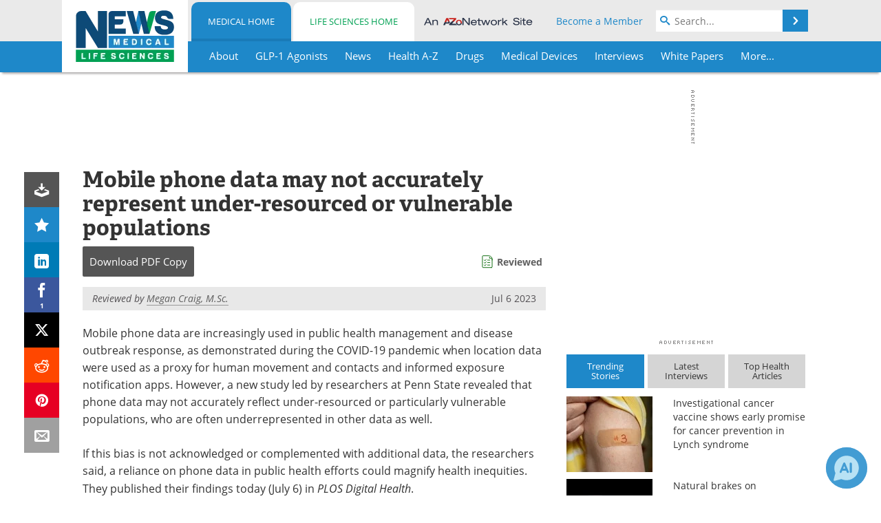

--- FILE ---
content_type: text/html; charset=utf-8
request_url: https://www.news-medical.net/news/20230706/Mobile-phone-data-may-not-accurately-represent-under-resourced-or-vulnerable-populations.aspx
body_size: 44829
content:


<!DOCTYPE html>
<html lang="en" itemscope itemtype="http://schema.org/NewsArticle">
<head>
<link rel="preconnect" href="https://use.typekit.net" />
<link rel="preconnect" href="https://p.typekit.net" />
<link rel="preconnect" href="https://cdn-ukwest.onetrust.com" />
<link rel="preconnect" href="https://securepubads.g.doubleclick.net" />
<link rel="preconnect" href="https://pagead2.googlesyndication.com" />
<link rel="preconnect" href="https://www.googletagmanager.com" />
<link rel="preconnect" href="https://js.trendmd.com" /><meta charset="utf-8" /><meta http-equiv="X-UA-Compatible" content="IE=edge" /><meta name="viewport" content="width=device-width, initial-scale=1, minimum-scale=1" /><title>
	Mobile phone data may not accurately represent under-resourced or vulnerable populations
</title>
<link rel="canonical" href="https://www.news-medical.net/news/20230706/Mobile-phone-data-may-not-accurately-represent-under-resourced-or-vulnerable-populations.aspx" />
<link itemprop="mainEntityOfPage" href="https://www.news-medical.net/news/20230706/Mobile-phone-data-may-not-accurately-represent-under-resourced-or-vulnerable-populations.aspx" />
<meta itemprop="description" content="Mobile phone data are increasingly used in public health management and disease outbreak response, as demonstrated during the COVID-19 pandemic when location data were used as a proxy for human movement and contacts and informed exposure notification apps." />
<meta itemprop="datePublished" content="2023-07-06T15:38:00-04:00" />
<meta itemprop="dateModified" content="2023-07-06T15:38:00-04:00" />
<meta name="twitter:card" content="summary_large_image" />
<meta name="twitter:site" content="@NewsMedical" />
<meta name="twitter:title" content="Mobile phone data may not accurately represent under-resourced or vulnerable populations" />
<meta name="twitter:description" content="Mobile phone data are increasingly used in public health management and disease outbreak response, as demonstrated during the COVID-19 pandemic when location data were used as a proxy for human movement and contacts and informed exposure notification apps." />
<meta name="twitter:image:src" content="https://www.news-medical.net/image-handler/picture/2014/7/Pandemic-620x480.jpg" />
<meta property="og:title" content="Mobile phone data may not accurately represent under-resourced or vulnerable populations" />
<meta property="og:type" content="article" />
<meta property="og:image" content="https://www.news-medical.net/image-handler/picture/2014/7/Pandemic-620x480.jpg" />
<meta property="og:url" content="https://www.news-medical.net/news/20230706/Mobile-phone-data-may-not-accurately-represent-under-resourced-or-vulnerable-populations.aspx" />
<meta property="og:description" content="Mobile phone data are increasingly used in public health management and disease outbreak response, as demonstrated during the COVID-19 pandemic when location data were used as a proxy for human movement and contacts and informed exposure notification apps." />
<meta property="og:site_name" content="News-Medical" />
<meta property="article:published_time" content="2023-07-06T15:38:00-04:00" />
<meta property="article:modified_time" content="2023-07-06T15:38:00-04:00" />
<meta property="article:section" content="Medical News" />
<meta property="article:tag" content="Public Health" />
<meta property="fb:app_id" content="191532917554431" />
<meta itemprop="isAccessibleForFree" content="false" />
<meta name="referrer" content="unsafe-url" /><meta name="robots" content="max-snippet:-1, max-image-preview:large, max-video-preview:-1" />
    <script type="text/javascript">
        window.g_siteSection = 'medical';
        window.g_hasSiteSections = true;
        window.g_cmpKind = 2;
        window.g_isIabTcfInUse = false;
        window.g_isIabGppInUse = false;
        window.bStrictCookies = undefined;
        window.g_cookiePolicyStatus = undefined;
        window.g_noAdSense = false;
        window.g_havePublishable = true;
        window.g_enableAnalytics = true;
        window.bRecordClientView = true;
        window.g_fetchPromotedItem = true;
        window.g_contentEmbedPromotedItemEligible = true;
        window.g_analyticsContentType = 'Medical e-News Item';
        window.g_endemicId = '7947';
        window.g_tapNativeId = '111755';
        window.g_pageLoadStartOn = new Date();
        window._azoStartScripts = [];
        window.$ = function(fn) {
            if (typeof fn === 'function') { _azoStartScripts.push(fn); }
        };


    </script>

    <link rel="icon" href="/favicon-16x16.png" type="image/png" sizes="16x16" /><link rel="icon" href="/favicon-32x32.png" type="image/png" sizes="32x32" /><link rel="icon" href="/favicon-96x96.png" type="image/png" sizes="96x96" /><link type="application/rss+xml" rel="alternate" title="Mobile phone data may not accurately represent under-resourced or vulnerable populations (RSS)" href="/news/feed/20230706/Mobile-phone-data-may-not-accurately-represent-under-resourced-or-vulnerable-populations.aspx?format=ATOM" /><link type="application/rss+xml" rel="alternate" title="Mobile phone data may not accurately represent under-resourced or vulnerable populations (ATOM)" href="/news/feed/20230706/Mobile-phone-data-may-not-accurately-represent-under-resourced-or-vulnerable-populations.aspx?format=ATOM" /><link rel="start" title="The Medical News" href="/" /><link type="application/rss+xml" rel="alternate" title="The Medical News (RSS)" href="https://www.news-medical.net/syndication.axd?format=rss" /><link type="application/atom+xml" rel="alternate" title="The Medical News (ATOM)" href="https://www.news-medical.net/syndication.axd?format=atom" /><meta http-equiv="content-type" content="text/html; charset=utf-8" />
<script>
  window.googleAnalyticsConfig = {
    'gaCode': 'G-ZD4LNWPK1L',
    'cookieDomain': 'news-medical.net'
  };
</script>

<script>
  window.zohoPageSenseConfig = {
    'id': '6f0275cb21084d91a66683b3f95c00ea'
  };
</script>
<meta name="msvalidate.01" content="F19F0E4C53AF972CB554F2D6E02D6A95" />
<meta name="google-site-verification" content="O9YdVHPdPV4LcXLbPolbgWNCkqMfLIvjbuO_NGer4hk" />
<meta name="y_key" content="3022e9ac41851d3d" />

<link type="text/css" rel="stylesheet" href="https://www.news-medical.net/bundles/css/desktop/base?v=8WGNltceva1LY80FWywPfGTS67ogBu3xmsd2cZ44fIc1" />
<link rel="stylesheet" href="https://use.typekit.net/iio3fgy.css" media="print" onload="this.media='all'; this.onload=null;">

    <script type="text/javascript">
        //<![CDATA[
        window.sSiteRoot = '/';
        window.isMobileWebsite = false;
        window.isMobileProSupplier = false;
        var g_azopgtg = ['5f4a4c','6a4c5942485e475f5e594e','6a5b5b58','48445d424f061a12','6e5d44475e5f424445','6d44444f','634e4a475f430b684a594e','634e4a475f430b684742454248','634e4a475f43484a594e','62454d4e485f42445e580b6f42584e4a584e58','664a474a59424a','7b4a454f4e464248','7b5e494742480b634e4a475f43','794e584e4a594843','7d4a484842454e'];
        //]]>
    </script>

    
    <script type="text/javascript">

        window.dataLayer = window.dataLayer || [];
        function gtag() { dataLayer.push(arguments); }

        
        
            gtag('consent', 'default', {
                'ad_storage': 'denied',
                'analytics_storage': 'denied',
                'functionality_storage': 'denied',
                'personalization_storage': 'denied',
                'security_storage': 'granted',
                'ad_user_data': 'denied',
                'ad_personalization': 'denied'
            });
        

        function initAnalytics() {

            var config = window.googleAnalyticsConfig;
            if (config) {

                var gtagConfig = {
                    'anonymize_ip': true,
                    'cookie_domain': config.cookieDomain
                };

                if (window.g_analyticsContentType) {
                    gtagConfig['content_group'] = window.g_analyticsContentType;
                }

                

                var a = document.createElement('script');
                a.type = 'text/javascript';
                a.async = true;
                a.src = 'https://www.googletagmanager.com/gtag/js?id=' + config.gaCode;
                var s = document.getElementsByTagName('script')[0];
                s.parentNode.insertBefore(a, s);

                window.dataLayer = window.dataLayer || [];
                window.gtag = function () { dataLayer.push(arguments); };

                window.gtag('js', new Date());
                window.gtag('config', config.gaCode, gtagConfig);
            }

        }

        
            function initPlausible() {

                
                if (!window.googleAnalyticsConfig) {
                    return;
                }

                var plausibleDomain = 'news-medical.net';

                window.plausible = window.plausible || function () {(window.plausible.q = window.plausible.q || []).push(arguments)};

                var a = document.createElement('script');
                a.type = 'text/javascript';
                a.defer = true;
                a.setAttribute('data-domain', plausibleDomain);
                
                a.src = 'https://plausible.io/js/script.manual.js';
                var s = document.getElementsByTagName('script')[0];
                s.parentNode.insertBefore(a, s);

                $(function () {
                    Azom.recordPlausiblePageview();
                });
            }
        

    </script>

    
    

<script type="text/javascript">
    //<![CDATA[
    window.g_bSuppressSideSponsor = true;
    window.g_Have160Tower = false;
    window.g_Have300Tower = false;
    window.iScreenWidth = 0; // 0 = normal, 1 = wider, 2 = widest
    window.g_windowWidth = 0;
    window.g_towerPromoSpotRightPos = 0;
    
    g_windowWidth =
            window.innerWidth ||
            (!document.documentElement ? 0 : document.documentElement.clientWidth) ||
            (!document.body ? 0 : document.body.clientWidth) ||
            (!document.body ? 0 : document.body.offsetWidth);
    //var screenWidthCss = "";
    if (!g_bSuppressSideSponsor) {
        
        if (g_Have300Tower && g_windowWidth >= 1450) {
            iScreenWidth = 2; //screenWidthCss = "widest-screen-for-right-block";
            g_towerPromoSpotRightPos = ((g_windowWidth - 1100) / 2) - 300 - 20;
        } else if (g_Have160Tower && g_windowWidth >= 1310) {
            iScreenWidth = 1; //screenWidthCss = "wide-screen-for-right-block";
            g_towerPromoSpotRightPos = ((g_windowWidth - 1100) / 2) - 160 - 20;
        }
    }

    window.g_haveDesktopLeaderboardWidth = window.matchMedia("(min-width: 750px)").matches;
    window.g_haveSidebarWidth = window.matchMedia("(min-width: 992px)").matches;

    
    window.g_canShowAdSense = window.g_noAdSense === false && (g_haveSidebarWidth || window.g_havePublishable);
    

    
    window.g_displayableSlots = {
        desktopLeaderboard: g_haveDesktopLeaderboardWidth,
        desktopSquares: g_haveSidebarWidth,
        mobileTopLeaderboard: !g_haveDesktopLeaderboardWidth,
        mobileBottomLeaderboard: !g_haveDesktopLeaderboardWidth,
        mobileMiddleMrec: !g_haveSidebarWidth,
        mobileBottomMrec: !g_haveSidebarWidth,
        csi590x80: g_haveDesktopLeaderboardWidth,
        csi300x370: g_haveSidebarWidth
    };


    //]]>
</script>


<script type="application/ld+json">
{
  "@context": "http://schema.org",
  "@type": "Organization",
  "name": "News-Medical",
  "url": "https://www.news-medical.net/",
  "logo": "https://www.news-medical.net/themes/Standard/images/full_site_logo.png",
  "sameAs": [
     "https://www.facebook.com/NewsMedical",
     "https://twitter.com/NewsMedical"
  ]
}
</script>

<script type="application/ld+json">
{
  "@context": "http://schema.org",
  "@type": "WebSite",
  "name": "News-Medical",
  "url": "https://www.news-medical.net/",
  "potentialAction": {
     "@type": "SearchAction",
     "target": "https://www.news-medical.net/medical/search?q={search_term_string}",
     "query-input": "required name=search_term_string"
  }
}
</script>
<meta name="description" content="Mobile phone data are increasingly used in public health management and disease outbreak response, as demonstrated during the COVID-19 pandemic when location data were used as a proxy for human movement and contacts and informed exposure notification apps." /><meta name="keywords" content="Public Health, Apps, covid-19, Health Care, Infectious Diseases, Pandemic, Research, Vaccine" /></head>

<body class="site-body sharebox-pending-init site-section-medical active-menu-medical promo-item-pending with-tmdrw">

    


    <script type="text/javascript">

        
        var googletag = googletag || {};
        googletag.cmd = googletag.cmd || [];

        window.g_areSiteAdsInitialized = false;
        window.g_displayAdsToRender = [];

        function pushDisplayAd(fn) {
            if (window.g_areSiteAdsInitialized) {
                googletag.cmd.push(fn);
            } else {
                window.g_displayAdsToRender.push(fn);
            }
        }

    </script>

    

        <script type="text/javascript">
            window.g_ear = true;
        </script>
        
            <script async="async" src="https://securepubads.g.doubleclick.net/tag/js/gpt.js"></script>
            
                <script async="async" src="/js/prebid10.8.0.js"></script>
                <script type="text/javascript">
                    window.g_enablePrebid = true;
                    window.g_enableLasso = true;
                    window.g_enableDoceree = true;
                    window.g_enablePulsePoint = true;
                    window.g_enableTheTradeDesk = true;
                </script>
                
                    
                    
                    <script type="text/javascript">
                        window.g_docereeScriptFetchStartAt = window.performance.now();

                        try {
                            fetch('https://servedbydoceree.doceree.com/resources/p/doc_ad/23/280/dc.js', { priority: 'low' })
                                .then(response => response.text())
                                .then(script => {
                                    window.g_docereeScriptContents = script;
                                    window.g_docereeScriptFetchCompletedAt = window.performance.now();
                                    $(function () {
                                        Azom.processDocereeScript();
                                    });
                                })
                                .catch(function (error) {
                                    
                                    window.g_docereeScriptFetchErrorDetails = error;
                                    window.g_docereeScriptFetchErrorAt = window.performance.now();
                                    
                                    $(function () {
                                        Azom.processDocereeScript();
                                    });
                                });
                        } catch (error) {
                            window.g_docereeScriptFetchErrorDetails = error;
                            window.g_docereeScriptFetchErrorAt = window.performance.now();
                            
                            $(function () {
                                Azom.processDocereeScript();
                            });
                        }
                    </script>
                
            <script type="text/javascript">
                

                
                var g_dfpSlots = [];

                
                    if (g_displayableSlots.desktopLeaderboard) {
                        g_dfpSlots.push({ps: [728, 90], szs: [728, 90], aduid: '/1005779/News-Medical728x90Top', noasaduid: '/1005779/News-Medical728x90Top_NoAS', eid: 'div-gpt-top-leaderboard', sced: false, refresh: true });
                    }
                
                    
                    if (g_displayableSlots.desktopSquares) {
                        g_dfpSlots.push({ps: [300, 250], szs: [[300, 600], [160, 600], [300, 250]], aduid: '/1005779/NewsMedicalSquares', noasaduid: '/1005779/NewsMedicalSquares_NoAS', eid: 'div-gpt-mrec', sced: false, refresh: true });
                    }
                
                    if (g_displayableSlots.mobileTopLeaderboard) {
                        
                        var g_adTop320Available = g_windowWidth >= 320;
                        var g_adTopSizes = g_adTop320Available ? ([[320, 50], [300, 50]]) : ([300, 50]);
                        
                        if (!g_adTop320Available) {
                            $(function() {
                                $('#div-gpt-mobile-top-leaderboard').closest('.mobile-promo-wrap').removeClass("mobile-promo-leaderboard-320").addClass("mobile-promo-leaderboard-300");
                            });
                        }
                        g_dfpSlots.push({ps: (g_adTop320Available ? [320, 50] : [300, 50]), szs: g_adTopSizes, aduid: '/1005779/Mobile320x50Top', noasaduid: '/1005779/Mobile320x50Top_NoAS', eid: 'div-gpt-mobile-top-leaderboard', sced: false, refresh: true });
                    }
                
                    if (g_displayableSlots.mobileMiddleMrec) {
                        g_dfpSlots.push({ps: [300, 250], szs: [300, 250], aduid: '/1005779/MobileMREC3MID', noasaduid: '/1005779/MobileMREC3MID_NoAS', eid: 'div-gpt-mobile-middle-mrec', sced: true });
                    }
                
                    if (g_displayableSlots.mobileBottomLeaderboard) {
                        
                        var g_adBottom320Available = g_windowWidth >= 320;
                        var g_adBottomSizes = g_adBottom320Available ? ([[320, 50], [300, 50]]) : ([300, 50]);
                        
                        if (!g_adBottom320Available) {
                            $(function() {
                                $('#div-gpt-mobile-bottom-leaderboard').closest('.mobile-promo-wrap').removeClass("mobile-promo-leaderboard-320").addClass("mobile-promo-leaderboard-300");
                            });
                        }
                        g_dfpSlots.push({ps: (g_adBottom320Available ? [320, 50] : [300, 50]), szs: g_adBottomSizes, aduid: '/1005779/Mobile320x50Bottom', noasaduid: '/1005779/Mobile320x50Bottom_NoAS', eid: 'div-gpt-mobile-bottom-leaderboard', sced: true, refresh: true });
                    }
                

            </script>
        

        <script type='text/javascript'>
        //<![CDATA[
            window._requestedAdSlots = [];
            window._receivedAdSlots = [];
            window._renderedAdSlots = [];

            var g_dfpTargeting = [
                { k: "site", v: "nm" },
        { k: "excldcmpgn", v: ["2924","2925","2926","2927","2928","2929","2930","2931","2932","2933","2934","2935"] }
            ];

            function initSiteAds() {
                

                
                

                
                if (!window.g_canShowAdSense) {
                    for (var s = 0; s < g_dfpSlots.length; s++) {
                        var slot = g_dfpSlots[s];
                        if (slot.noasaduid && slot.aduid !== slot.noasaduid) {
                            slot.aduid = slot.noasaduid;
                            
                        }
                    }
                }

                
                    if (window.g_enablePrebid) {
                        Azom.preInitPrebid();
                    }
                

                
                g_dfpTargeting.push({ k: "hostname", v: window.location.hostname });

                if (!window.g_isTargetingEnabled) {
                    g_dfpTargeting.push({ k: "npa", v: "yes" });
                }

                
                googletag.cmd.push(function () {

                    for (var s = 0; s < g_dfpSlots.length; s++) {
                        var slot = g_dfpSlots[s];
                    
                        if (slot.oop) {
                            slot.slotObj = googletag.defineOutOfPageSlot(slot.aduid, slot.eid).addService(googletag.pubads());
                        } else {
                            slot.slotObj = googletag.defineSlot(slot.aduid, slot.szs, slot.eid).addService(googletag.pubads());
                            if (slot.sced) {
                                slot.slotObj.setCollapseEmptyDiv(true);
                            }
                        }
                    }


                    if (g_dfpTargeting.length) {
                        for (var t = 0; t < g_dfpTargeting.length; t++) {
                            googletag.pubads().setTargeting(g_dfpTargeting[t].k, g_dfpTargeting[t].v);
                        }
                    }

                    
                    
                        (function(){for(var d=function(a){for(var b="",c=0;c<a.length /2;c++)b+=String.fromCharCode(parseInt(a.substr(2*c,2),16)^43);return b},a=[],b=0;b<g_azopgtg.length;b++)a.push(d(g_azopgtg[b]));googletag.pubads().setTargeting(a[0],a.splice(1))})();
                    
                    
                    if (!window.g_isIabTcfInUse && !g_isIabGppInUse && !window.g_isTargetingEnabled) {
                        
                        googletag.pubads().setPrivacySettings({
                            'restrictDataProcessing': true,
                            'nonPersonalizedAds': true
                        });
                    }
                    
                    googletag.pubads().addEventListener('slotRequested', function (e) { if (typeof Azom === 'undefined') { _requestedAdSlots.push(e); } else { Azom.onAdSlotRequested(e); } });
                    googletag.pubads().addEventListener('slotResponseReceived', function (e) { if (typeof Azom === 'undefined') { _receivedAdSlots.push(e); } else { Azom.onAdSlotResponseReceived(e); } });
                    googletag.pubads().addEventListener('slotRenderEnded', function (e) { if (typeof Azom === 'undefined') { _renderedAdSlots.push(e); } else { Azom.onAdSlotRendered(e); } });

                    

                    
                    googletag.pubads().enableLazyLoad({
                    
                        fetchMarginPercent: -1,
                    
                        renderMarginPercent: 100,
                    
                        mobileScaling: window.g_ear ? 1.5 : 1.1  
                    });

                    
                    if (googletag.pubads().getSlots().length < 1) {
                        Azom.onNoAdSlotsForPage();
                    } else if (window.g_haveSidebarWidth) {
                        Azom.onDesktopOnlyAdSlots();
                    }

                    
                    
                        googletag.pubads().enableSingleRequest();
                    
                    googletag.enableServices();

                });

                ////////////////

                if (typeof g_displayAdsToRender !== 'undefined' && g_displayAdsToRender.length) {

                    
                    while (g_displayAdsToRender.length) {

                        

                        
                        var item = g_displayAdsToRender.shift();

                        googletag.cmd.push(item);

                        
                        item = null;
                    }
                }

                ////////////////

                window.g_areSiteAdsInitialized = true;

                
                    if (window.g_enablePrebid) {
                        Azom.prebidInitReady = true;
                        Azom.initPrebid();
                    }
                

            }

        //]]>
        </script>
    

    <script type="text/javascript">

        window.g_azoReadCookie = function (name) {
            var nameEQ = name + "=";
            var ca = document.cookie.split(';');
            for (var i = 0; i < ca.length; i++) {
                var c = ca[i];
                while (c.charAt(0) == ' ') c = c.substring(1, c.length);
                if (c.indexOf(nameEQ) == 0) return c.substring(nameEQ.length, c.length);
            }
            return null;
        };

        

            window.g_isAimLoaded = false;
            
            window.g_loadAim = function() {
                if (window.g_isAimLoaded) {
                    return;
                }

                window.g_aimAddedAt = window.performance.now();
                window.g_pendingAimResponse = true;
                window.g_isAimLoaded = true;

                window.aimDataLayer = window.aimDataLayer || [];
                window.aimTag = function() { aimDataLayer.push(arguments); };

                (function() {
                    var elem = document.createElement('script');
                    elem.src = 'https://aim-tag.hcn.health/js/client.js?dl=aimDataLayer';
                    elem.async = true;
                    elem.type = "text/javascript";
                    elem.onerror = function() {
                        $(function() {
                            Azom.processAimSignal({ message: "script load error" }, null);
                        });
                    };
                    var scpt = document.getElementsByTagName('script')[0];
                    scpt.parentNode.insertBefore(elem, scpt);
                })();

                var AIM_KEY = '3425edeb-ef06-4978-b057-aa54ce372603';

                aimTag(AIM_KEY, 'session', function(session) {
                    window.aim_session_id = session.id;
                });
                aimTag(AIM_KEY, 'pageview');
                aimTag(AIM_KEY, 'signal', function(err, success) {
                    $(function() {
                        Azom.processAimSignal(err, success);
                    });
                });
            };

            
            (function() {
                var haveGroups = false;
                var canLoadAim = false;
                var consentCookie = g_azoReadCookie('OptanonConsent');
                if (consentCookie) {
                    var consentGroups = consentCookie.split('&').find(function(i) { return i.startsWith('groups='); });
                    haveGroups = !!consentGroups;
                    if (haveGroups) {
                        consentGroups = decodeURIComponent(consentGroups);
                        canLoadAim = consentGroups.includes('C0004:1');
                    }
                }

                
                if (!canLoadAim && !haveGroups) {
                    var visitorCountry = g_azoReadCookie('azocountry');
                    canLoadAim = visitorCountry && visitorCountry === 'US';
                }

                

                if (canLoadAim) {
                    g_loadAim();
                }
            })();

        

        
            function updateGoogleConsentModeUserPreferences() {

                var cp = typeof BlogEngine === 'object' ? BlogEngine.getVisitorCookieAndPrivacyPreferences() : null;

                var performance = (cp ? cp.performance : window.g_isPerformanceEnabled) ? true : false;
                var functional = (cp ? cp.functional : window.g_isFunctionalEnabled) ? true : false;
                var targeting = (cp ? cp.targeting : window.g_isTargetingEnabled) ? true : false;

                

                gtag('consent', 'update', {
                    'ad_storage': targeting ? 'granted' : 'denied',
                    'analytics_storage': performance ? 'granted' : 'denied',
                    'functionality_storage': functional ? 'granted' : 'denied',
                    'personalization_storage': targeting ? 'granted' : 'denied',
                    'security_storage': 'granted',
                    'ad_user_data': targeting ? 'granted' : 'denied',
                    'ad_personalization': targeting ? 'granted' : 'denied'
                });
            }
        

        function canRunPerformanceAnalytics() {
            
            if ((window.g_enableAnalytics && !g_azoReadCookie('isstffvstr')) || g_azoReadCookie('analytics-on')) {
                return true;
            } else {
                return false;
            }
        }

        if (canRunPerformanceAnalytics() && typeof initPlausible === 'function') {
            initPlausible();
        }

        
        window.g_hasActionsOnConsentsAvailableRun = false;

        function actionsOnConsentsAvailable() {

            if (window.g_hasActionsOnConsentsAvailableRun) {
                return;
            }

            window.g_hasActionsOnConsentsAvailableRun = true;

            var cp = '';

            if (window.g_cmpKind === 2) { 

                cp =
                    (OnetrustActiveGroups.includes('C0002') ? '1' : '0') +  
                    (OnetrustActiveGroups.includes('C0003') ? '1' : '0') +  
                    (OnetrustActiveGroups.includes('C0004') ? '1' : '0');   

            } else {
                cp = g_azoReadCookie('cookiepolicy');
            }

            if (cp && cp.length !== 3) {
                cp = null;
            }

            
            var isCookieBarShown = cp ? false : !!g_azoReadCookie('cookiebarshown');

            var currentCookieNoticeBarStatus = 0;

            function configureCookieNoticeBar() {

                
                if (window.g_cmpKind !== 1) {
                    return;
                }

                
                if (cp) {
                    return;
                }

                var showFullBar = typeof bStrictCookies === 'boolean' && bStrictCookies;
                var newCookieNoticeBarStatus = showFullBar ? 2 : 1;

                

                if (currentCookieNoticeBarStatus === newCookieNoticeBarStatus) {
                    
                    return;
                }

                
                try {
                    var root = document.getElementsByTagName('html')[0];
                    
                    if (root && root.classList) {

                        root.classList.toggle('show-cookie-bar', true);
                        root.classList.toggle('show-cookie-bar-standard', !showFullBar);
                        root.classList.toggle('show-cookie-bar-full', showFullBar);

                        currentCookieNoticeBarStatus = newCookieNoticeBarStatus;
                    }
                } catch (e) {
                    
                }
            }

            var areCookieCategoriesSet = false;

            function evaluateCookiePolicyStatus() {

                if (areCookieCategoriesSet) {
                    return;
                }

                var canSetCookieCategories = false;

                if (window.g_cmpKind !== 1) { 
                    canSetCookieCategories = true;
                } else {

                    
                    canSetCookieCategories =
                        g_cookiePolicyStatus === 1 ||
                        g_cookiePolicyStatus === 2 ||
                        (g_cookiePolicyStatus === 3 && typeof bStrictCookies === 'boolean');

                }

                if (canSetCookieCategories) {

                    if (window.g_cmpKind !== 1) { 
                        window.g_isTargetingEnabled = cp[2] === '1';
                        window.g_isPerformanceEnabled = cp[0] === '1';
                        window.g_isFunctionalEnabled = cp[1] === '1';
                    } else {

                        
                        window.g_isTargetingEnabled =
                            (cp && cp[2] === '1') ||
                            (!bStrictCookies && !cp && isCookieBarShown);

                        window.g_isPerformanceEnabled =
                            (cp && cp[0] === '1') ||
                            (!bStrictCookies && !cp && isCookieBarShown);

                        window.g_isFunctionalEnabled =
                            (cp && cp[1] === '1') ||
                            (!bStrictCookies && !cp && isCookieBarShown);

                    }

                    areCookieCategoriesSet = true;

                    

                    
                        updateGoogleConsentModeUserPreferences();
                    

                    

                    
                    if (canRunPerformanceAnalytics()) {
                        initAnalytics();
                    }

                    
                    if (typeof initSiteAds === 'function') {
                        initSiteAds();
                    }

                    $(function() {

                        
                        BlogEngine.incrementTopicUpdateNotificationPageCounter();
                        
                        BlogEngine.loadConsentDependentScripts();

                        
                        if (bRecordClientView && typeof contentViewData !== 'undefined') {
                            
                            Azom.recordClientView();
                        } else {
                            
                        }

                        
                        Azom.loadAdSenseAds();

                        
                            window.g_trendMdJournalId = '87497';
                            Azom.loadTrendMd();
                        

                        
                        Azom.checkInboundDetails();
                    });
                }
            }

            function evaluateGeoLocation(location) {

                

                var country = '';
                var region = '';

                if (window.g_cmpKind === 2) {
                    var otLocationData = OneTrust.getGeolocationData();
                    country = !otLocationData ? '' : (otLocationData.country || '').toString().toUpperCase();
                    region = !otLocationData ? '' : (otLocationData.state || '').toString().toUpperCase();
                } else if (location) {
                    country = (location.country || '').toString().toUpperCase();
                    region = (location.region || '').toString().toUpperCase();
                } else {
                    country = (g_azoReadCookie('azocountry') || '').toString();
                }


                if (typeof country === 'string' && country.length === 2) {

                    window.g_countryCode = country.toUpperCase();
                    window.g_regionCode = region.toUpperCase();

                    
                    if (window.g_countryCode === 'GB' && window.g_canShowAdSense) {
                        window.g_canShowAdSense = false;
                    }

                    window.bStrictCookies = window.g_countryCode === 'DE';

                    

                    if (window.g_cmpKind === 1) { 

                        $(function () {
                            Azom.createCookie("azocountry", country, 0);
                            BlogEngine.initCookieNoticeBar();
                        });

                    }

                }

                
                configureCookieNoticeBar();

                
                evaluateCookiePolicyStatus();

            }

            function onGetCountryProblem() {
                

                
                window.bStrictCookies = true;

                evaluateCookiePolicyStatus();
            }

            function lookupCountryIfNeeded() {

                if (window.g_cmpKind !== 1) { 
                    return;
                }

                if (window.g_countryCode) {
                    
                }
                if (!window.g_countryCode) {
                    
                    if (typeof fetch === 'undefined') {
                        
                        onGetCountryProblem();
                    } else {
                        fetch('/cdn-cgi/trace')
                            .then(function (resp) { return resp.text(); })
                            .then(function (data) {
                                var foundCountry = false;
                                if (!data || typeof data !== 'string') {
                                    
                                } else {
                                    var match = data.match(/\bloc=([a-z]{2})/i);
                                    if (!match || !match.length || match.length < 2) {
                                        
                                    } else {
                                        foundCountry = true;
                                        evaluateGeoLocation({ country: match[1], region: null });
                                        
                                    }
                                }

                                if (!foundCountry) {
                                    onGetCountryProblem();
                                }
                            })
                            .catch(function (error) {
                                
                                onGetCountryProblem();
                            });
                    }
                }
            }

            /////////////////

            

            if (window.g_cmpKind === 1) {

                if (cp) {
                    window.g_cookiePolicyStatus = 1;
                } else if (!isCookieBarShown) {
                    window.g_cookiePolicyStatus = 2;
                } else {
                    window.g_cookiePolicyStatus = 3;
                }

                
            }

            evaluateGeoLocation(null);

            lookupCountryIfNeeded();

        } 

    </script>

    

        <script>
            
        </script>

        <script>
            
        </script>

        
        <script src="https://cdn-ukwest.onetrust.com/scripttemplates/otSDKStub.js" async type="text/javascript" charset="UTF-8" data-domain-script="f362e18d-20d8-4df3-ba3d-631ebffb71e2" ></script>
        <script type="text/javascript">
            window.g_isOneTrustAvailable = false;
            window.g_areInitialOneTrustConsentsAvailable = false;
            window.g_oneTrustRequireBannerInteraction = false;
            function OptanonWrapper() {
                if (!window.g_isOneTrustAvailable) {
                    window.g_isOneTrustAvailable = true;

                    if (typeof window.__tcfapi === 'function') {
                        window.g_isIabTcfInUse = true;
                        
                    }

                    if (typeof window.__gpp === 'function') {
                        window.g_isIabGppInUse = true;
                    }

                    
                }
                

                if (window.g_areInitialOneTrustConsentsAvailable) {
                    $(function () {
                        BlogEngine.onOneTrustConsentsUpdated();
                    });
                } else {

                    $(function () {
                        var isBoxClosed = !!Azom.readCookie('OptanonAlertBoxClosed');
                        if (!window.g_areInitialOneTrustConsentsAvailable) {

                            
                            var isBannerOverlayVisible = $('.ot-fade-in').is(':visible');
                            var areConsentsAvailableForProcessing = !isBannerOverlayVisible || isBoxClosed;
                            if (!areConsentsAvailableForProcessing) {
                                window.g_oneTrustRequireBannerInteraction = true;
                            } else {
                                window.g_areInitialOneTrustConsentsAvailable = true;
                                
                                window.setTimeout(actionsOnConsentsAvailable, 1);
                            }
                        }
                    });

                }
            }
        </script>
        

    

    

    



    

    <div id="body-wrap">

        <div id="wide-screen-container">

            <div class="page-wrap">


                <div class="container main-content-left">
                    <form method="post" action="/news/20230706/Mobile-phone-data-may-not-accurately-represent-under-resourced-or-vulnerable-populations.aspx" id="aspnetForm">
<div class="aspNetHidden">
<input type="hidden" name="__VIEWSTATE" id="__VIEWSTATE" value="+vo17Ti0RF6oMP61SO0HN9h2cSzmLfxwMi/yC1JpmWRO91NrA5vxvtvArMvaeKP8vRkwAW+DwvJsu8FZOzPgj97+tEeNuT8m8DWYjjjH4/18Q8HiEIlswgd2PFVsX52ff4ekBL6+J/Zh+iTLbayjumjK0waLZf7nSMolHLBYxx5bbFl0u6F7eYkrNlhadVPjSNmQRtsfWXefc7sZwTwCNcdNMePiUtTxEB5GsUWRsF6IEkAT07cVgj3vWmUOy91fUUf/70a+T27KruCB6JIzjwQz44N05tSMn2MhqvXYsFbW1R0/aSFT+U+Pjc61xJldzFKWyGVGjnD2sJX0d1eyM/1yin6zhNxUJW/GCzj/qVnVi5CDLgBAQShrzk4P/upAC+4upAcQBoJ3ItWdvLVGSN+tgB2m+7NdeO1qfqm8RGYt796tLx0nYaNXRGeSTmrF3Dr1y6t1zSbeIvCFoOtjNRxZuPpRcCXWFRhVS1AELFacoCE4gy9gvS4Y57YXbmyqpBhabTiVXFK6kq/JDO+2vGF8ONRRyQq3AkY1H/FYn7zBDI9s3RYfgVXjXq4sW9BinO79kOv2dJQ8HqCkqtu16BLR4it1ks1W2bEpYDuc0tP8kNSAFkw4R/UwyLULId64aur3cQqwYjGcu/gibxXbhETB1ZlzYKcfB3ynFirxz3odJoM/ILhlBvqinbBz4xJT10a73BkbgBvDah6ysNPbIvjayqg0catCb3pXo1hHbggZ8UNyNOCljJaEl2HG9DUxDX27xkY/sCMGignZuaRt8bjN2XfJcMHO4OjWI6ecuU9PU7Q17PCbw9VA5Rnnz0EhnBF5xSBLBBVUSisMVkH1qrLa3FprvZglplMB68vd917Y7sFXxBn6wT7Q6n4NqroFruCy1BZPRIXdRrNL5Sxd2iuPzUOlAZwhwBSZgAuE5EJ1gVy1Kc/yZtQp2Az39XjpAfZ/WksROW78wZESC8v2B/4L0LEdQC0OQDRnZGLwq6cffYZVN7sq3Oj/L0eOwOspOhvd3gKou9zJXokCntIumQQvSHAwLr8E2MMgkuYbdTkt7HOG7WOFMLSzymhVo3goUN1zK9/1UVjeMk+B90RGRCVdgd+VNrQMU2NDGtEajP1MP8QvSn46RKlSaZrpwg7QOOxiETHmU1dn8xkJ8WUxFwrAw5cK5bxcVjkJ+M+NC6jXxsH0LIvDfpx3SGVKFtihSUNYm7QEtk+YCni9ikxfx/MnpL12TXNh0ACGBKnwCriti8NaLHk8hk0Bop4WE1qt0VjjAaeWEuujQvtnrQZMDDgs/Y+0qC/cL1k952X9+z06Ll3eYFpvvyViwcTf0s5XbKd0kvmbl4lE9uUwXI00wk/he6uIBImH3ZBnct2NtF44OpIrPHPdl4pP3iJjE/so82fgHRw0jxVwDGZV3KiJpdlM5tOXvljo1hhSFuV6RPoYz1ooU1FN9Yr2g13FneZqgpZPYZbNH9LNATGIHvMpa3Vr7d9FJiTCMwGaCj401d5ysYrGUclfASuLajre57dx4pLovnu1PtGjSNtfXDDFsFFZ/Xyfajzdq25umhM0XqHQcAbNWGksWdA0DhY73RlfwDFejb+4u5nVEHBVwQngA9uhsTAfaIharhHJ4BCsNJJEV/lC4pE0h6jzVZ2LlTvUH7thVFFeMJQ7ypLQSWbFZov+gv8coPACCTxhhdGWbGD4ttsimhpIyyPIibPQdiOtjqPsyA/bIgwcVIzUMEhggcKkciAENTi1He2vGmC4jttcDWuoL4awGQ8WLJcThAv5kFSRFCH8RJLZcWmDpDz99MG0R1V53/qxGnbOmy/KKMV+mTrHHWR4GLwhVj5/MCHTNY1bLU2+bkX0A8qQ2a3R4F5vpRcbbHd4mxaigZHpSjI6p3God4xb1dJP1cgOtVaowPMYxlnHAHr7Z/XQi86pikZD88z7c4USej9FgIZutrdhiI4Dn4uc7gpr7awU5cJbvEVnK4bav2cpYtWRTuT3JvsJfnjafPew1KvcXFm6p02mIwoG6g9JnS/IMl64l0vonIjrjUJuL3pyGbSAgtusgxIiwdaCimi9gTQ46M7o6wyQKI/jqN9K4oh1OK9JAQ781RP2RoNfj6T10oOAxkZu9eBGyH4oNrNIuCyqm17YI0VGof/0KMEroDrdPgKM3ga+wQIHVnOEYVNSkUW9IA/o4GB4krl1LHJtn20UHKmi97GQHIQ/mOqGdn5IRncM8Spe61jR1Nah4d0LvnEv5MWULsByajSs7Jqe0geZZ+6S9uRoBOyQFSRsP5d+8R8n0eYvuBtdykEvINlRch0rEPM8OhGCtirG867CzETRFE/l7knmr9mgcSZ6HO3cBA0mxNwSmBnyklMr8UpA8eD8u3tspTw+oc4Zpq2nhTLIPuBWXNsSKuSO91uh7Ybtrwcrl7w4dzCZIzIQlaCfKZL/MtPaffDKEEWBHcl2djtZkPTykuL6jvkbAir/+S8SzoQ2pirxwitCr+uptotnP5sX1gQKRY6AHxCrN1lj9dkn1N4e3HNUd0eki901wPl+v/0CfEgNYPvcJx0/dzyJ5pPMnx3QYjlMW6a7kLaiTn/5/[base64]/knS/y2jy5B4/ejIddzW0nzprnCvk16KSPLjE/jKriHz2i5+btfHLa8bNrVyXI6Psb+coNHLr4mjfM1k00w4IBKC4QiuqDCBnYk08KBqnyebDe3U3CdpwNiPUzf0DobCcganNxEVufx1BQQck09YPnglvQnYxJinhUGAaaa24fAelfgju5XudF73/QSC1/zap4mL+m1MUXdiwzZVp2dW+vVvWclfmn1dER7spLLZpUpybxjtkMDxgs6YIqN7BSylItJc0BbTAiwCTCV38YhztINz1PxAxESeYTjK0se2d88Rq0NX8SrRaPjv/OCuf9XAwq4+Ds85KoLZH+PAb45eY8jtI7Nzt1vd1WAW2DQoJOw+5rNnI+1uTzfRmLPRg3FIsEe6yaNZFnuvG6Iwxpf9v4t4aNF6v+Beg5wwwlsriNedJG8N7qWNuscEGKJkYavgHMo526DrrFlwDI5/2ez8iQZnvBjDpgMWEbCwUy8mxQHWkSLjYaGu7MCawZkzsDwbrv6wHn+7nBrBErs4kHiRREvzZji6dgKQzGvEgWHTRIMPA+Knm8WI8woQ2C5ibo5Y4/RMA3YYOCM2IiaHsTERzbmyExrKmv7cr4G67tflmQbrFg20DSHwpnrnFl9eEo7JvpLuLx9owckxOHVGzpfQt/qEyWrJGVDca4+1BhkAXPueJsoQAzbxArcKjP5UC5Urlb9O9Wkl4CZbatZNdBEnRaLn/fgdA8t7+SWCEyOmhdtVSHS9c8MpmLAdap2UVh6PBod2Kw3pf0+F7XIPXJzyWbsS6oJNj7KzqJiMpPeX5ITuVfzHTdVsZVtoJkaznuAoTDT6f9BNAXv1aFgD+8S7qIFvodaIN0NVCqsFEk+lRlLLpd/bljNeFBBlR2y/0jECBTTrVRH/TjYalwr3ZHJIaqQ/VxoHYhFbjjbr85Cu/8zOIPj0xBb4yJPhqXXwEG3MIZfMuWryKp+qt4KCQy7Ff14gmcQlffVdeivtpLRAP+cYi/2W5rBnt5JMGiGL2YwzqnqmSnrrP/++sspicicORhJx8FSfqf8ThRGxUT/FLA9Z6Sw5DX0digo2i7dXPV6l7b4S4pjLOI40joijdWUycgj5SCWwl1PwltJSPy82YBmVpAIxOdtaV6SVcLsXJfHuXYreqQ2dTMTj/ZdFlf2Iyo5O4bz9LVvtw8mJiW7cHt7RN5gEVTtGr1TRjmiaFf/+4Ql6u6buWYUEu+w5sQzQBlNJvld/PKjdOWvWutPlduUK+GJf1ihWjZDPjRAizzhi2Wvcz9+R5GuQ42wK8hn4WElSDA/[base64]/JKU4JxRH+4TMDfE8w5uP0rygbTPR30YWUJKoThyG/2/bBaSLPyQgUd1LbqzJCOUwKHoHjIArXUlhpTQr+k58xy9sULBLXyA6liWUMzUscIZP5zrZGpJqqsf1UBLJNVKRUgny/qK0A5dcx1Ks1Qb//pUbghAFP+LnwPRKYyiZbSf6u15QIJzgXVV24lqXVCKdvQYS6hf8HY8zsbK3vJb36yJsE4/81cSw5pZSFrdqspkj6P38z87DqVPn2AOtisboBFsja8YZv8BvXOldRPi9usp/Ph5dorZRKBJOKQrL+sL4xeLHpUqhhQg4C5wSkdlBpoZh7FekPaj+qCHZNEr/MhuNcQZifYOCfR1mmJmlMdrAlVdXhUHmyHtP2fwEQK+LbjWalUi8FpuvqLwoGbW1c+uwUa3fqMgby9knMnQs6iA6dK7sjSN1m55r/fZBapYGgLrW7p3tRjM6sgAS9hMuMfzsu7j72j4Wixmrfqa938rivURb8NsOM99pkLI/GgcTc1hOCgjJqKC01N/Y/NE5iWjJ4g0Jzgv8Q2POmiB1iJrXb2XidCGuBX9oXBIHT2AdLTkhp2yBExqe7oqmRQt4klkVYbPXF1fl+Z7U/FlhJevAgR8slQNOVJZGwOc7TfVEOWtl3D84zae1kFaiLVhLKdTlhsJo3GQkCpdQFXN9nxJUH2VKcSGYiTpQakju6RfvZvlPZaZpZ3HdyOsVu6ZRNn9pbODjfultCAVl2aHZTvaaD06eT1dnRNbkGJpzGxGDOVOzf2y/ran9TAH7ly+PV3A8bvQ4stMa7tdM7eIVVdUd0MWMWGIa0i8jm0yZ9VnmdbArg5mMIEdHCA2x+mjZW6hu7K9/RuspNKyXgo3/RMf7DBlNzsrGfxIuq5lqL6iyUBMZhZVuoBwcYg9KtylBXsEHmTi0xEpex+nl1m/suDkjTxKOY57F8hHK3+ui9D2pKbhfM8T2iocJpX0Vovph10EkdZmuyzymS3pLhBto2dJJjlSxTVScDcdc6W2hRyNp3dZQiId4Wwfn00+j2hZOMZs32jKZQ8EWXFSwUFy3tx3i/7HYt3KgVJSWixcJGBF3zWGEYG7eGlsnLua5LpLNanoY13cqcQ0oQSaTGUdcnlkVvMy9h+3EF01byqo3efpIrgUqmjUGSvUPdwDKRoM+nzBeD78LPUWR/ipaTOfgeYyjbfBbd87PnhREBpphS/dc2VD5y8m9Rv/Pr4Qc82RdaLpUKu+p6y8pXLtASpd1ZkCR9SqsAe7xK3OClym2W1/8xMCQzNC9SwsnAmEIDMjplqOn9VygVoCAzIOaP21/d5iuVe4/Rq3HZHwMkVK1lcxtZFyGG6ylfp1sGWYLQI4JB8M93IzMfPYl2/a51YHYGFGMHldTRzEs0VX0EaSxRh/7oVJoQCWse301asTVzXqWHhu2wp5zHVDxcUARipwS1p/EsdkK5DL8UCfX4wm83iqqFKNrIne62DmomeciWXtv8JvKqt9X415FBr8FZYaKsqah7GFKKjS3JrhL+RR0fOXQwxMy1RLC4vb0z/E+l366LekPnznbEUDFFmnwj3JeTmD1fY2WcUw7XdbDG6nV6bgd0HiJLDDEe5vTxH1Z2dJmETbcZ0/qgfHeyRJeOQzVnWZxQWjrzSnguBNKEki31pe+YFADwazL09vCkGxkOSl5J+1cp029y+Xq857/CQi3wHzN5e5oFxHbBYVWIpiFvsJizCdjxTqJHOsBBv8PeQQbAP/dgD6fpk3wfLefOqC4ilYHdl7eD+evREhBE13edU6NhciRoliiushN1HSr99AgtCJHo9fsupu30ZN7kl19q5ZYiIYU4rXb8owFUglZJYDjlUa2esRO9Ibhi8FJnJZMT2abIzTv3HnRW3Sf4OdcY/izMHFZ2HjLsh/kS+ElQOpwPtAF7+qMfYa8OWjL2l/qxGZoRG9YsDKI2srAxd6BmzpiljNkl+Yx6UKqpo+mDJjPikZOk5KIk8yLclTdy8RK5bMjE3sd71GnHwACFNdmOJv2p8Zd9IqKbsRKanHfZljyv7feSdZgFp6SJENLKzEAXvhD5i924vzcNCx8BTaJnLv94c19eUL2AoSO8ScUyGBaskvii5tBTi/5zc2Pk834wylNV2neU+gQqbPEhaZG7hTRUnDYJxLomlXrmczxbG3ucebxSPRRLAplXv73DVL/[base64]/FKxOKrXIMXMrL0bYNf1mmpSkQs3WZqiKepLr34PjS/[base64]/q68AYa7oUYrdEvWYUcp3o7QEo/wNIDJM5T+aK5Q62c99tuc+/cJ2hQHUiULFmcwKIRzh1ed48oq2PYGazEPWMA9JdJFASzrOQ1KWcB6JPw34eKlac7m64e1bgbLF+CIFgcd+QRhgdAjRGenSaSynmku+FuD0koExx+JcuIpW/iygiUR/TRG0AAcUZMrQNW/rDQo2HDtB//vHlIyhDWs4OqzYaYcVlkUyINRvUoReBLg/01642ogVSTWAQxPkkbQp6yeqiqVsTLwSSqPA/kkUL9xMj8HNa9dopKZBFdw3zE6p//mTPQEvAadPAdvGBehDD0z8lSS8wBuU7LMnmx10qAVyXpEmTeoyhsK7VYCzuBJRVWFTSUW6HuwqAja6DQXCmSoviLKOK2nQOkY6Wkk9mixbhG8cHtZX+CY8TC25woz8eaKQB33GomNNYyDvNDmQ6MEhXw7ihEmgidCGnqz/Zclqw2er1V99/wnu4x2C86UzSDrbt2zxLuYrzx5K2HokxPwyEeEA+nlvlDBg2zqbdbM9H/5lvUaZju1Y0gykYT67NLN3raRakSZ0acCqMBuMPUuq7/17R7T/5aPp3KJpNNMn+rwk5icpKIQ3x1I7BxkDmkeb2TM4VIo+f4XZ9IajQTajSGZGnP3PhHulsSE6b47M1UoMQ+PMlZ+d7KbjjhmRc/Z+AV8DtSZyKj+oxBgDB7knlSNKkAQaZUiu3aL54kKVX+o5g2d1sPlgRJwPXfwxcRrnh7iHfgJdshZFNzzpDvnfAIUSo4IAyPqXPrTfg+8URBqEI/[base64]/AssA+mD1/aiN2awrymEQtXHkBsOLvZhVyzPcPhKGstGAJch2ZGApOmwaMx319VnLwZ3+on/zhvJfSoF8YpKy0L344eAfHT1awLJa3FPWZMcL/1CItulQomzjwqhXLbrM5Y9ZHsvblATbzaBXvOv0GgPAeuaOXYvz9Y/B1im69eh5HB37CPFRqyXM0fXzXIIJuOe2mFM6gfAbW6E/okTqLWhBHaDQm0gptSORsfHYDemcb3oC+Y6UYI6rZWhr2t/xdXgn4VEK5kl2gr3WOyR+aB3qV3My7ttQ4/g3EJt1pVJBk9RMMaXIGibSlVhG1GYkNLyZ8mIGUDRQr5XuOmRxkhzYd8i33tlvrL9uZkEAb6jkvsY4GGdyhpyR4wdNPz0QnBEI6cpSPvTR/1gxEYYA3wWI53pJqVrso0y8wMUEmBvt5SbIl7y/jFcLoA/hv9RuwWGQSPqHMTVx2X5J55YPUFI1MNH2BAF9eCIrxU13lRMJ6C1yIp1/3Z4/lCxwDiiidPAAilScevN3CqqIzA34fOjqiSvN0yCl2SvUeRIe7hiwgpisanQRpbiD/[base64]/[base64]/yNbVJWB3vLGFIWD4BFcATbKnbTlZfjauHZWa0AxYCxvkGnVhTfoapZBSp0/0KnAnlW7ZW8WU/LvX+nWSWzgq2M9AjvpUY2lbUYL+Hh8WLlewQF0AgwBBdRUxRBwBmS9pVtxRLkxtRcQjOj2iMm9WOqLcG+u29DDW67axq+WxHSZ05ZTRQIRTbgUzHU2jZWivA5rh2vfubkuGfWTfNX9V+Mjw5MPQiDnhvbqtqD63lqDwRjxD0Le/o8wLa5QuvQoA60y7JbCK7dH1NCJOf44VHPowl4QCu7L73Mr9lE4qWjjeQ57nWI6A1I2l/ad1NEDYLbk0HyJ90lpSvVKbtanBcVDShe983nzxY1P70bRP02uogeuCrIfe2kuHMdKW6GEp2c/yW2OM+vpbsHloxZyeDHSrW8R0kSkaEasKk4Ud17lvwma0jkDIpfyp7GjqrC2PCudyDIlG8Ax6LyT4yia9EodBXOciKKerCSSWWNwvmPS4+tSoNgvrPsDi4JrFO8DkTAHmE5860qNzH8Vo/1+zgwpPXzha7sXlVM6zjRTxkKwfYtGCsMDBE8eqfK6h8AgrhLGCg1fm8wkXxmcwvv6BF7pGm53H24rcB0UYl6MqeVMTL+SKmZ//Pg9jsjuImiLbjbSXRIQSC6Fs0JnKmmSZKs53VQV0HnOjORNb2gb7yiIJtYPH5eB89JhLBAwYchr/qEWEE2SdTTJAKRXyeC/tdOgTbA031z6Ped/Kx2V4F8sGUxledhhJd1izcgbLIqBUMnI0pP5iYWIAM2mCPriPLsRd3ZurXcShsbjBVEtXnI1ZP8Dp44GXtV7QgXQxyYPJnGr/wmggcuR79ImISsxpK9krXu8vhVhl9SwS/P+7ADI5JIEVmCpIDTPPi+IzhwKZ+J7P30WEVWBmnoCyC4cLCM5yzwkZc6kJ0rjfaFfimmPwdHV2XoQqA57dATrujnrTTV5c6zvfs1PfBUQhOdy5lYDjJzjJaJiMrp9B4kb7KXrkKCMId+aUGd/chX+DPSjVZRngDOdnEWSNJRvin+Ltuhe7tkIRL6MWquS/EPGHwDN4y3+/CC9ihL8SGhGqOAFh7qijWznOsZu1NZpyA/n7sEC2Jb1SOYIhH9VxtM+LF8WojcV2GJUhXLLdEio8/qBZbKkrlupx7qmNWFLNwevskBCaMAdSfEcF843B9NfDAJcooSvpSfl9VtpJzQ69sM+fsvG0qI1FlW53mwNDEFi3/+v3B0g2VCUbFRWAdHjQGK+k0menmIauc8IGm1NKJzZoYjRq3QoSbODSx8fFsdC31MhtxaqSQ/[base64]/A2GMmk5b/FdSoOj4B6Pk2kXrWgmUECMOJ7Cm1jQ/lvAugRKdnLs03Cc6+b/6J1yu2Eut3JIEypQ6eCHSqRNcISEF19x5eSYNRcFUuymqC7gW7Ejp7kDtCrMEE5wp+7TAB2ywODKNvUSBVJwh4xOjcJmFMY5bZQt8Gqdsk8k1XDHRSZySJSP9+7ObVNZrJNkwQ0TfGAktE7hartLBbMtJYPMTOD6YiOUS2GpuKxcB9enTXVmXD7IqOXeCkEvWZF/Zv9h5l0hr7ODzq/iOyX2+4F+OCDkNzKNp9WyKWEHvxILQ95tPb1TH+WPV0EgASw+Hs4lb/yd2UjIV7dkqNK6kjk/hcpvm9K/HIbMa9boKuSd4uA8C4YalxorGOiTG0aXD45XUENsNSIzV0gA6axqOZH7elHkz0HxJIu5O7Z64k3O90fVrMaYQgyueN4XO8GmlTjbgB2bG42zdAFBObZqEeNUZ7zBPzfIV6Yek7Y9yv733AriauXBRWL/[base64]/howujU0e6Le3fhikqeY9k6K7S5WCFCqEVGP1MYup22Mn72ZiIJh4EnNXzxxN3wxckXvocNfthwaMnnI+QCpQkxfBlfn8BnjWX4Gc8ltPKPVKxXHl/7Xj48YLrB1ATmzmFfT4AvIWHNJmWPV3Aq3AhNNoxuBAGBxseVe09II1QHJT8iIA3jcpNwE59TApKNJ+Hxp8bS1TeZZcCbopaDZztgN9AMR8UIPedDfH/XMhe8SqYWstZzNUyWq1NuB613lLq07zcQANYBoCXP/HNaFyLGPnBaAt9ctZ7IGPsNrAATsH9T8/5amt7vlf4fkt9zLIj8l/76xgDfc5vPZvixJmENkqldXagd4i6EBgLmSCYzIb3caScq5nVBKB0OXrJdKILDMPZwTRaZLwrCT7fmHenFS2tI9VHtDbI/FHvZS7G4HpzZWqFxAiM/4RocN463hlVBqn1Ql6Op2KXvqV5CelBShgf3eDA9ioVqlzxu2BotNSynvWmwKp/KcAFkp6hofx3hqDmeYB/dBvcZSrED88qmcozdoCOsDRf0s0yg4qOvwBzuwK/zKrUpOcxm7WXz+LUl+fgPRaAOGuIvL9xx2vX1m3JDs+jsS01P5z/qczUSThs/OVYgYhBfrq0j/kXbTusTKa5z4hmZ+r5pDfgLCu+/Ddg5Kwkiq2o8gx0FAl/zdpn+VVh7coZssrTbZCSZJHq666zwBneaufBpoFccJs5IT/KPeEMKVuYypZTlBtzrQnnzSOAy2yguOSBcVSpUeZaG6/rr/8HEhZ+Mrmhy7CObFvOZliGM4wJuKHJpgyxqwSiZFaMdLGsl6pOeu3FCJwcUDvgX+/YoR+XRSgKgRgeg6bUyrPCjfIFeyDq/1T5Zml7YOIB0rWRcXmGZG0BQQ5cIwyI8Ot52Okwr63Mxkdtms1qv1UZscA9BYZoWOkLg4OlpNbL5DihararyMO9O0UzUccuIKf/oaDphcy7VvgHBZeoiyoi86qDERJRA7WnTkmojf3RGl+TGjxXa0k2i1u12K5My2AH0srcmlDCJHFgNt0T/Fv4p+I+ViWxf17Dmhrx6ZffHsvDrCOCfZhFZ4QQHYo6wz7w9gN1robckUWeb5VvHdY3crVndPBHELnvg0Elc60uYqAftW5jZVQLtUYP2pZnueSIAb9gVTXk2mseko/WjCV+lz2mUUsbTjN38WkonASeTKGc6zyhOeIRAGFW++fJAZZo0X4AlpidXayCRuksRqWXTeJHpf28Msh+jqaT2jYEPO9RwavYjiRagSCV+/C8a8CkQKg9bctt25IiPvtk6ZPuByKNFto+8gnmHcDffFObqEkqyQSPfSPmWjGAboNgBVzZNJnSnSEI+wvx63D8vKK17bcf975LTj3GzRiHS9Ghff8AVsOxlawmsKyrmKzb0LQwF16QYC7P+Gb2bULovfX1/5Oih+w2Le2XlA6eONV0/[base64]/V8db28HiZGgtccXon2zaWrcjNKayoLoosMz0GXUaAZpwrSc1p/B8X/YxjsmVG51NSzYAT0MNglYRvdZlL8ceJncC3kMievWWqOlj+U/FFTa7U7b7ErE8Umn1pjo/iDMQlrOA+oZGEclg6hLWumGrT9wqZralQaqi61FY7kueCBiKPF8dbxol57T1NSVFkC6e7E7JjuOTaLHueNGyX4/6YL3AJV250/hLW1tMjgJgT+fGmqHHRZJPFp61WkF6m9LQu4sMTjRgy2QxyXNDVFFSaq5bSqABO0zlxnHYp9HWP7jl7A5fKgZov0hxBgMB/i6AxoLu9HEZuaY4wnOLWrhDMTkMqR+pEfz3LI5o43g7kwmczAlQzDMF5mj18DPcml/vtC2/uvp5wgpnKKFdQYtAj42XgmRwwVhiqP9mA35kU/Rg81FZYkaWX0pXBKmh85e3Ayf7klIDP2oHoocqhcJfYxyvd4Hoy/2TmXc3/4Ntif3Bc3sgnsHbO5XTiC795MfxCCSvmJXG8q3XXy+hnbE1r+lOyG3GcHzOSlW+G0GA/Y7zCSlMqpmLX7Ubpc+vjfiUEtAaza81QUlGQsbO0nsYYZzNmMtEbxlScpMJuZsmSGi4w3ofm9mDI6/AaYj5jm4t+Z3gp+hbiIaBZ4Kle3OViGCTnSEe/+DFCu1/ZLKNdHXLDPBFue1/[base64]/zySh/4lzaGyK/pyAjA9uORh1c2GOG5kz8D6BtNxxG7w1ud5HisRCTpMiNElir+3XKMhCxcOr4jbaNmdZ5d9nFHKsHQmKmc/afrTsOUrTK+99P10cFGundsSqtiBeyxe8pi65nYJuv9PGZ/CglxrJuU2DC0DLDpHiLtOVLY6eQH3WBoX0BSYrsIRCxwLKTFmxJJbz6ss7okUt8l+hWMhvXYngZK8ggztpovwyBz6p2kMiXg4tgsYakRT3YPA2olN86hfOpynwEffahxotxlBTaaYl66nsLhnJh0oDFQgWwcoDqtQfBqGVlyIhA6WKyfZ7yCSXx/4bh5KH/CZbsTaNuy8pGCGPv+5nfK+OznT6czbj/SJyI2RRixEZJFEi1B9TJHeVA3L8u+9zJkfPhOQDChxJB2pXGzNLc4jlb19zvMmHMotGHMRxbEFTeS2GxIjgoZvZHNNoz36DbSFneLG9S+LWxhPBMr2ApeexMAdPPWnDiqN+982Pc3EeZHYHcG+9UbEdktjVyZ6X+22gcftIlDaeaesU/Ve+wVAboHxOyBf5TrQd5OW7JX5vD5MFeVARmgXX752emkCGxWcZMxtzGoG72qPE14UuX049TNH80Avb/[base64]/LaTHTT1B1jHDR5cSvsiBJI5AzbUv5cUsUh7CWXPv/UfFnTR7eNI8SbLg1MtPjyqaF039+TjdixPSrPMa1JRWNhWJTK/BQk8Cnibo+WdSb2NTD4h9J4uqwd7O7cahJZfahrq4GLj267pLroNBw/W2WnQjtUhZbq4ZDoZw/Nkr3nf9yjgqqGV5gQ3Wym0ErI6w9XCbVrE1znmEs3B2dWhmif0iQV4gBa+SulyIDu/ERLnj+iafwKbjtZYduNioOPR30HCDluNI3COVCKOxT8xm0g9Lmej7IqX5ffAb1/Wn2/1dSL8K7G8xLqYKLLa6YImFSNOmqLdFgelEFZ1QUfa+2qYCJUdCu97Jr5x+qfkHelMx1tAnS8jzpNRMbIXaG2ah9p6pVAZx4F5FiAw3ce/jGZ6yyx2CV4+pFNsKFHyF384QDbhM5UaEBAcrRUryec4vCOTYWHodwS04ak1milsb9YqD32DoWfHGujiRda9MO3mBubqsMK0C0EIkwv/9S+W1Jzin3yhLii35+h8h3FfrfaESxQZD/9f4y3u7/mFLJ9bbU5D3EmvtQANlbWobdjiRYiRzR0WAas+WR/0qUGDCijZR4yD5WDzQ1uRvV8z/xeGepDZf0gihgeGgoMon3wqnXHUTMtBUlS0ixK6mN650tOadwDjL+T4MO51Allt9D1OwiiopPmXQ4+E5wsnEyKFyhN98+i0X38NKqAu/N9PTV/0HohGUAN197sxjopU/hgZtoF1vHq6itj8EGdkulBKjEorMSdeCsvRuYbM+jdSJe6WRkGlG0pzYA922WiUCW+2x9qg2+pRUwwcnZwp6Aru8Sge0FcETjP4bap4tJz/[base64]/tpaWAqZtB3R+irbbt4MBhqG3N/FTnEny+MnAIcob0mSsxTqSoRDULX9SwvrAXRhyr+/raOi25w99k4TI8mulkIDD4RqtRJIX9srGmsNU/W1RRasT9Bq3OsSTj8cBXM5Hhv5C66ew5cR4KsuRpAPm7G5GfSaf3WskM/WIrFPH9uVHixHMsamg7QRoVtdt9GSaIpLu1WvZhrtq0A+axSN1kt2qhNS1Ipi/Qzh8juWWDWQkkH2vFl3ahLgGjlyFz2HPfJtrZsVLJl/kB4Kzdw5HwU7z3QlVMn2DX+A2YL8FSG6o1o5m/nlrtpjnA028vYcESOfBGN1uzLGK/2We7xhKtsFC6sSXZTSyvSSQvSHnhjNDFhNVL79PGHWX5Y1rtqQpnt3OJlcqJ3MIFCaESE2E3CmtQ3rchTZ8s0q/LfO9agVecCK2balJvs+tRzHDn/sBxz4afU1D5NtWWKEp1SMzB2HJ3OM/PdDdCz+dMyCQDnjKZhcBAnxHIhGqCJABhJsILQDeWHIOv0HU3JjdyOi07Eii0TAfa2omvqNGuZ2Hr6obZyIggW6Igv9oV+MKRoent+dgD7TGv5oejOhP/NHPiLNBhYIl/0Bb9hOOrfEdDczfdfutTNPw/w9bxKfG80GXpepNpL3JiHczxwDkdUTp7NiS+Qkq1rR+1Ko9Ua2nllls1lCi2aIqz1MB32GtVqVZUh0NNObOJiYM89Pw6xLoSpTdZ4x8SIHo4x3Yjd1cbRe17dDvRBPBTt7z/2aV0T3uCpHffzce2AzmhWnpeXo3GlTYuKPPVReW1dos7/yXO8aPcCg7miU52SaRgqfJaoelZ5vATAM1soBZgPvH4N5QSq8UzgaNmwy+mylgtvHIHDIUUi06fFJvk06ud6KgpaslOTUu7IwKaxjed6hrLv5ZQG326QtjXswYyOvZyu/B3buVINIA5nsqh1ABMIAlVg3/oxEpitVZdKl0r47XD9hcBk/LDHnMSE1M6ZL0igGIZeNu8/grOJ+/+2e/2WRjoLmxXXdCPVXw8FwCCfnujgMu6k0+NfwQa6Q08z5dXjcgwcND3TQqmEaeGqyLEhvkfC+ZFVAxVBPWKbH+6+4ujQVxjrA49mk+qbbGxR6hHdsjVawqJRpDtb5q/[base64]/C0EztFSQfBzhCapP/NaEQKRHOl46UFjH2SXfgraE/HIauBizMgSZm2dzaQDHreqiDPcgJ1XrTMc+o3kCWVQhnP0GoZJFu5Eg/uIDz28FZwjf0aV5Z3JLXycZskTRpNeyDq12XW/6SAbArHMUXyNAQWm/SVXxa8MUVhmH3FEk9zUXhMyOd64x3eZfuISaTvuQ4UT9+T7TwK1RkWIQcagsJwnA1CnNXx5OZ0m/FCxuzU/tW/[base64]/bfIxG0tP8L2FNh+ngMKp35YNhqjNeM42p/k86gSXHTUDSujBYEn4CQVvtA2HNfPxwXNq3JqnbPIjvcmdLyX6H6tWW768AEkd+BjvJhRmLpMroi2cNTPS99mFNoZigz7I3AVlfUSit5nfN" />
</div>


<script type="text/javascript">
//<![CDATA[
function registerVariables(){BlogEngine.webRoot='/';BlogEngine.i18n.hasRated='You already rated this article';BlogEngine.i18n.savingTheComment='Saving the comment...';BlogEngine.i18n.comments='Comments';BlogEngine.i18n.commentWasSaved='The comment was saved. Thank you for the feedback';BlogEngine.i18n.commentWaitingModeration='Thank you for the feedback. The comment is now awaiting moderation';BlogEngine.i18n.cancel='Cancel';BlogEngine.i18n.filter='Filter';BlogEngine.i18n.apmlDescription='Enter the URL to your website or to your APML document';BlogEngine.i18n.beTheFirstToRate='Be the first to rate this article';BlogEngine.i18n.currentlyRated='Currently rated {0} by {1} {2}';BlogEngine.i18n.ratingHasBeenRegistered='Your rating has been registered. Thank you!';BlogEngine.i18n.rateThisXStars='Rate this {0} star{1} out of 5';};//]]>
</script>

<div class="aspNetHidden">

	<input type="hidden" name="__VIEWSTATEGENERATOR" id="__VIEWSTATEGENERATOR" value="AD7AD114" />
	<input type="hidden" name="__EVENTVALIDATION" id="__EVENTVALIDATION" value="mR1wAfcYhO12Jw3gTJfOAqgpk9a4Xw07y9IimOJApBY3sMTa4zup/oCkkEKbfdYdwPKrsLCxmRAe0sMOXJNZWrieoocu1k/rKdbSD9RBx+FIUHHZ2tgd2SvWL6hoOGFs953FwUJioycjohkQAO3X3k3in7/G0EsHwPYDq1+Vc9urTUUUJmANlGnFMlL3T01Xwq1V+W+PYFi25EEK1H1cEM5okWI=" />
</div>

                        <div class='overlay-content-wrapper'>
                            <div id='social-login-overlay-simple-container'></div>
                            <div id='social-login-overlay-full-container' class='mfp-with-anim'></div>
                        </div>

                <header>
                    <a class="skip-link sr-only sr-only-focusable" href="#main">Skip to content</a>
                    <nav class="main-menu container menu-container">

                                <div class="logo col-sm-2 col-xs-12">
                                    <a href="/">
                                        <picture>
                                            
                                            <source srcset="https://www.news-medical.net/themes/Standard/images/nm-logo-4-@2x.png 2x, https://www.news-medical.net/themes/Standard/images/nm-logo-4-@3x.png 3x, https://www.news-medical.net/themes/Standard/images/nm-logo-4.png" media="(min-width: 768px)" width="143" height="75" />
                                            <source srcset="https://www.news-medical.net/themes/Standard/images/news_medical_and_life_sciences_logo_1000w.png 2x, https://www.news-medical.net/themes/Standard/images/news_medical_and_life_sciences_logo_600w.png" media="(max-width: 767px)" width="600" height="56" />
                                            <img class="img-responsive center-block" src="https://www.news-medical.net/themes/Standard/images/nm-logo-4.png" alt="News-Medical" width="143" height="75" />
                                        </picture>
                                    </a>
                                </div>

                                <div class="mobile-moremenu-wrap visible-xs-block">
                                    <a class="moremenu mobile-menu">
                                        <svg xmlns="http://www.w3.org/2000/svg" viewBox="0 0 448 512"><!-- Font Awesome Free 5.15.4 by @fontawesome - https://fontawesome.com License - https://fontawesome.com/license/free (Icons: CC BY 4.0, Fonts: SIL OFL 1.1, Code: MIT License) --><path fill="currentColor" d="M16 132h416c8.837 0 16-7.163 16-16V76c0-8.837-7.163-16-16-16H16C7.163 60 0 67.163 0 76v40c0 8.837 7.163 16 16 16zm0 160h416c8.837 0 16-7.163 16-16v-40c0-8.837-7.163-16-16-16H16c-8.837 0-16 7.163-16 16v40c0 8.837 7.163 16 16 16zm0 160h416c8.837 0 16-7.163 16-16v-40c0-8.837-7.163-16-16-16H16c-8.837 0-16 7.163-16 16v40c0 8.837 7.163 16 16 16z"/></svg>
                                        <span class="sr-only">Menu</span>
                                    </a>
                                </div>


                                <div class="nav-right col-sm-10 col-xs-12">

                                    <div class="user-menu">
                                        <div class="row">
                                            <div class="col-sm-7 hidden-xs site-sections-menu-wrap">
                                                <div class="site-sections-menu">
                                                    <a href="/medical" class="site-section-menu-btn-medical active-site-sections-menu-btn">Medical Home</a>
                                                    <a href="/life-sciences" class="site-section-menu-btn-life-sciences">Life Sciences Home</a>
                                                </div>
                                                <div class="an-azonetwork-site"><a class="an-azonetwork-site" href="/suppliers/AZoNetwork-UK-Ltd.aspx"><img src="https://www.news-medical.net/images/an-azonetwork-site.svg" alt="An AZoNetwork Site" width="158" height="16" /></a></div>
                                            </div>
                                            <div class="col-sm-5 col-xs-12 menu-top-right">

                                                <div class="user-info">
                                                    <a href="/azoprofile/login/" onclick="return AZoProfileUtils.showAZoProfileLoginFullOverlay(null, null);" class="login-signup"><span>Become a Member</span></a>
                                                    <div id='profile-login-content' class='profile-login-content'></div>
                                                    <!-- populated client side -->
                                                </div>
                                            
                                                <div class="search-input-group input-group">

                                                    <span class="icon-search"></span>
                                                    <input aria-labelledby="searchLabel" type="search" id="globalSearchField" class="form-control searchfield" placeholder="Search..." maxlength="200" value="" data-search-btn-selector="#globalSearchButton" />

                                                    
                                                    <div class="input-group-addon search-btn-wrap">
                                                        <button class="search-btn" onclick="return BlogEngine.search('globalSearchField');" onkeypress="return BlogEngine.search('globalSearchField');">
                                                            <span aria-hidden="true" class="icon-arrow-right"></span>
                                                            <span id="searchLabel" class="sr-only">Search</span>
                                                        </button>
                                                    </div>

                                                </div>
                                            </div>

                                        </div>
                                    </div>

                                    
                                        <ul aria-hidden="true" class="menu main-nav-menu top-nav-menu-medical">
                                            <li class="hidden-sm hidden-md hidden-lg mobile-menu-medical-home"><a href="/medical"><span>Medical Home</span></a></li>
                                            <li class="hidden-sm hidden-md hidden-lg mobile-menu-life-sciences-home"><a href="/life-sciences"><span>Life Sciences Home</span></a></li>
                                            <li><a href="/medical/about"><span>About</span></a></li>
                                            
                                                <li><a href="/condition/GLP-1-Agonists"><span>GLP-1 Agonists</span></a></li>
                                            
                                            <li><a href="/medical/news"><span>News</span></a></li>
                                            <li><a class="content-hub-link" href="/medical-a-z.aspx"><span>Health A-Z</span></a></li>
                                            <li><a href="/drugs-a-z.aspx"><span>Drugs</span></a></li>
                                            <li><a href="/Clinical-and-Diagnostics"><span>Medical Devices</span></a></li>
                                            <li><a href="/medical/interviews"><span>Interviews</span></a></li>
                                            <li class="menu-item-on-wide-device"><a href="/medical/whitepapers"><span>White Papers</span></a></li>
                                            
                                            <li class="hidden-xs"><a class="moremenu">More...</a></li>
                                            
                                            <li class="hidden-sm hidden-md hidden-lg"><a href="/mediknowledge"><span>MediKnowledge</span></a></li>
                                            <li class="hidden-sm hidden-md hidden-lg"><a href="/medical/ebooks"><span>eBooks</span></a></li>
                                            <li class="hidden-sm hidden-md hidden-lg"><a href="/medical/posters"><span>Posters</span></a></li>
                                            <li class="hidden-sm hidden-md hidden-lg"><a href="/medical/podcasts"><span>Podcasts</span></a></li>
                                            <li class="hidden-sm hidden-md hidden-lg"><a href="/medical/newsletters"><span>Newsletters</span></a></li>
                                            <li class="hidden-sm hidden-md hidden-lg"><a href="/Consumer-Products"><span>Health &amp; Personal Care</span></a></li>
                                            <li class="hidden-sm hidden-md hidden-lg"><a href="/medical/contact"><span>Contact</span></a></li>
                                            <li class="hidden-sm hidden-md hidden-lg"><a href="/medical/team"><span>Meet the Team</span></a></li>
                                            <li class="hidden-sm hidden-md hidden-lg"><a href="/medical/advertise"><span>Advertise</span></a></li>
                                            <li class="hidden-sm hidden-md hidden-lg"><a href="/medical/search"><span>Search</span></a></li>
                                            <li class="hidden-sm hidden-md hidden-lg mobile-menu-profile-become-member">
                                                <a href="/azoprofile/login/" onclick="return AZoProfileUtils.showAZoProfileLoginFullOverlay(null, null);" class="login-signup"><span>Become a Member</span></a>
                                            </li>
                                        </ul>
                                        <div class="hub-menu-desktop medical-hub-menu">
        <h2>Top Health Categories</h2>
        
                <div class="row">
            
                
                
                        <div class="col-xs-4">
                            <ul class="hub-menu-items">
                    
                        <li class="hub-menu-item">
                            <a href="/condition/Coronavirus-Disease-COVID-19">Coronavirus Disease COVID-19</a></li>
                    
                        <li class="hub-menu-item">
                            <a href="/condition/Diet-Nutrition">Diet &amp; Nutrition</a></li>
                    
                        <li class="hub-menu-item">
                            <a href="/condition/Artificial-Intelligence">Artificial Intelligence</a></li>
                    
                        <li class="hub-menu-item">
                            <a href="/condition/Allergies">Allergies</a></li>
                    
                        <li class="hub-menu-item">
                            <a href="/condition/Alzheimers-Dementia">Alzheimer&#39;s &amp; Dementia</a></li>
                    
                        <li class="hub-menu-item">
                            <a href="/condition/Arthritis-Rheumatology">Arthritis &amp; Rheumatology</a></li>
                    
                        <li class="hub-menu-item">
                            <a href="/condition/Breast-Cancer">Breast Cancer</a></li>
                    
                        </ul>
                        </div>
                    
            
                
                
                        <div class="col-xs-4">
                            <ul class="hub-menu-items">
                    
                        <li class="hub-menu-item">
                            <a href="/condition/Breastfeeding">Breastfeeding</a></li>
                    
                        <li class="hub-menu-item">
                            <a href="/condition/Cold-Flu-Cough">Cold, Flu &amp; Cough</a></li>
                    
                        <li class="hub-menu-item">
                            <a href="/condition/Dermatology">Dermatology</a></li>
                    
                        <li class="hub-menu-item">
                            <a href="/condition/Diabetes">Diabetes</a></li>
                    
                        <li class="hub-menu-item">
                            <a href="/condition/Eating-Disorders">Eating Disorders</a></li>
                    
                        <li class="hub-menu-item">
                            <a href="/condition/Eye-Health">Eye Health</a></li>
                    
                        <li class="hub-menu-item">
                            <a href="/condition/Gastrointestinal-Health">Gastrointestinal Health</a></li>
                    
                        </ul>
                        </div>
                    
            
                
                
                        <div class="col-xs-4">
                            <ul class="hub-menu-items">
                    
                        <li class="hub-menu-item">
                            <a href="/condition/Heart-Disease">Heart Disease</a></li>
                    
                        <li class="hub-menu-item">
                            <a href="/condition/Lung-Cancer">Lung Cancer</a></li>
                    
                        <li class="hub-menu-item">
                            <a href="/condition/Mental-Health">Mental Health</a></li>
                    
                        <li class="hub-menu-item">
                            <a href="/condition/Parkinsons-Disease">Parkinson&#39;s Disease</a></li>
                    
                        <li class="hub-menu-item">
                            <a href="/condition/Pregnancy">Pregnancy</a></li>
                    
                        <li class="hub-menu-item">
                            <a href="/condition/Sleep">Sleep</a></li>
                    
                        <li class="hub-menu-item">
                            <a href="/condition/Urology">Urology</a></li>
                    
                        <li class="hub-menu-item">
                            <a class="view-all-topics" href="/medical-a-z.aspx">View Health A-Z</a></li>
                    
                        </ul>
                        </div>
                    
            
                </div>
            </div>






<div class="hub-menu-mobile medical-hub-menu-mobile">
        <h2><span class="close-mobile-hub-menu">&times;</span>Top Health Categories</h2>
        
                <ul class="menu">
            
                <li><a href="/condition/Coronavirus-Disease-COVID-19"><span>Coronavirus Disease COVID-19</span></a></li>
            
                <li><a href="/condition/Eating-Disorders"><span>Eating Disorders</span></a></li>
            
                <li><a href="/condition/Diet-Nutrition"><span>Diet &amp; Nutrition</span></a></li>
            
                <li><a href="/condition/Eye-Health"><span>Eye Health</span></a></li>
            
                <li><a href="/condition/Artificial-Intelligence"><span>Artificial Intelligence</span></a></li>
            
                <li><a href="/condition/Gastrointestinal-Health"><span>Gastrointestinal Health</span></a></li>
            
                <li><a href="/condition/Allergies"><span>Allergies</span></a></li>
            
                <li><a href="/condition/Heart-Disease"><span>Heart Disease</span></a></li>
            
                <li><a href="/condition/Alzheimers-Dementia"><span>Alzheimer&#39;s &amp; Dementia</span></a></li>
            
                <li><a href="/condition/Lung-Cancer"><span>Lung Cancer</span></a></li>
            
                <li><a href="/condition/Arthritis-Rheumatology"><span>Arthritis &amp; Rheumatology</span></a></li>
            
                <li><a href="/condition/Mental-Health"><span>Mental Health</span></a></li>
            
                <li><a href="/condition/Breast-Cancer"><span>Breast Cancer</span></a></li>
            
                <li><a href="/condition/Parkinsons-Disease"><span>Parkinson&#39;s Disease</span></a></li>
            
                <li><a href="/condition/Breastfeeding"><span>Breastfeeding</span></a></li>
            
                <li><a href="/condition/Pregnancy"><span>Pregnancy</span></a></li>
            
                <li><a href="/condition/Cold-Flu-Cough"><span>Cold, Flu &amp; Cough</span></a></li>
            
                <li><a href="/condition/Sleep"><span>Sleep</span></a></li>
            
                <li><a href="/condition/Dermatology"><span>Dermatology</span></a></li>
            
                <li><a href="/condition/Urology"><span>Urology</span></a></li>
            
                <li><a href="/condition/Diabetes"><span>Diabetes</span></a></li>
            
                <li class="empty-listitem"><span>&nbsp;</span></li>
            
                </ul>
            
        <div class="hub-menu-view-all-topics">
            <a id="hypViewAllMobile" href="/medical-a-z.aspx">View Health A-Z</a>
        </div>
    </div>



                                    
                                        <ul aria-hidden="true" class="menu main-nav-menu top-nav-menu-life-sciences">
                                            <li class="hidden-sm hidden-md hidden-lg mobile-menu-medical-home"><a href="/medical"><span>Medical Home</span></a></li>
                                            <li class="hidden-sm hidden-md hidden-lg mobile-menu-life-sciences-home"><a href="/life-sciences"><span>Life Sciences Home</span></a></li>
                                            <li><a href="/life-sciences/about"><span>About</span></a></li>
                                            <li><a href="/life-sciences/news"><span>News</span></a></li>
                                            <li><a  href="/life-sciences-a-z"><span>Life Sciences A-Z</span></a></li>
                                            <li><a href="/life-sciences/whitepapers"><span>White Papers</span></a></li>
                                            <li><a href="/Life-Science-and-Laboratory"><span>Lab Equipment</span></a></li>
                                            <li><a href="/life-sciences/interviews"><span>Interviews</span></a></li>
                                            <li><a href="/life-sciences/newsletters"><span>Newsletters</span></a></li>
                                            <li class="menu-item-on-wide-device"><a href="/life-sciences/webinars"><span>Webinars</span></a></li>
                                            <li class="hidden-xs"><a class="moremenu">More...</a></li>
                                            <li class="hidden-sm hidden-md hidden-lg"><a href="/life-sciences/ebooks"><span>eBooks</span></a></li>
                                            <li class="hidden-sm hidden-md hidden-lg"><a href="/life-sciences/posters"><span>Posters</span></a></li>
                                            <li class="hidden-sm hidden-md hidden-lg"><a href="/life-sciences/podcasts"><span>Podcasts</span></a></li>
                                            <li class="hidden-sm hidden-md hidden-lg"><a href="/life-sciences/contact"><span>Contact</span></a></li>
                                            <li class="hidden-sm hidden-md hidden-lg"><a href="/life-sciences/team"><span>Meet the Team</span></a></li>
                                            <li class="hidden-sm hidden-md hidden-lg"><a href="/life-sciences/advertise"><span>Advertise</span></a></li>
                                            <li class="hidden-sm hidden-md hidden-lg"><a href="/medical/search"><span>Search</span></a></li>
                                            <li class="hidden-sm hidden-md hidden-lg mobile-menu-profile-become-member">
                                                <a href="/azoprofile/login/" onclick="return AZoProfileUtils.showAZoProfileLoginFullOverlay(null, null);" class="login-signup"><span>Become a Member</span></a>
                                            </li>
                                            
                                        </ul>
                                        


                                <div class="sub-menu col-xs-12" aria-role="nav">
                                    
                                        <ul class="mobile-main mobile-main-medical serif hidden-xs">

                                            <li class="menu-item-on-wide-device"><a href="/medical/whitepapers">White Papers</a></li>
                                            <li><a href="/mediknowledge">MediKnowledge</a></li>
                                            <li><a href="/medical/ebooks">eBooks</a></li>
                                            <li><a href="/medical/posters">Posters</a></li>
                                            <li><a href="/medical/podcasts">Podcasts</a></li>
                                            
                                            <li><a href="/medical/newsletters"><span>Newsletters</span></a></li>
                                            <li><a href="/Consumer-Products"><span>Health &amp; Personal Care</span></a></li>
                                            <li><a href="/medical/contact">Contact</a></li>
                                            <li><a href="/medical/team">Meet the Team</a></li>
                                            <li><a href="/medical/advertise">Advertise</a></li>
                                            <li><a href="/medical/search">Search</a></li>
                                            <li class="mobile-menu-profile-become-member">
                                                <a href="/azoprofile/login/" onclick="return AZoProfileUtils.showAZoProfileLoginFullOverlay(null);" class="login-signup"><span>Become a Member</span></a>
                                            </li>
                                            
                                            
                                        </ul>
                                    
                                    
                                        <ul class="mobile-main mobile-main-life-sciences serif hidden-xs">
                                            <li class="menu-item-on-wide-device"><a href="/life-sciences/webinars"><span>Webinars</span></a></li>
                                            <li><a href="/life-sciences/ebooks"><span>eBooks</span></a></li>
                                            <li><a href="/life-sciences/posters"><span>Posters</span></a></li>
                                            <li><a href="/life-sciences/podcasts"><span>Podcasts</span></a></li>
                                            <li><a href="/life-sciences/contact"><span>Contact</span></a></li>
                                            <li><a href="/life-sciences/team">Meet the Team</a></li>
                                            <li><a href="/life-sciences/advertise"><span>Advertise</span></a></li>
                                            <li><a href="/medical/search"><span>Search</span></a></li>
                                            <li class="mobile-menu-profile-become-member">
                                                <a href="/azoprofile/login/" onclick="return AZoProfileUtils.showAZoProfileLoginFullOverlay(null);" class="login-signup"><span>Become a Member</span></a>
                                            </li>
                                        </ul>
                                    
                                </div>

                                    

                                    

                                </div>
                            </nav>
                        </header>

                        
                            <div class="clearfix">
                                <div id="top-banner-ad" class="banner-ad">


                                
                                    <div id='top-promo-spot'>
                                        <div id='div-gpt-top-leaderboard'>
                                        <script type='text/javascript'>
                                        //<![CDATA[
                                            if (g_displayableSlots.desktopLeaderboard) {
                                                pushDisplayAd(function () {
                                                    googletag.display('div-gpt-top-leaderboard');
                                                });
                                            }
                                        //]]>
                                        </script>
                                        </div>
                                    </div>
                                


                                </div>
                            </div>
                        
                        


                <main id="main" tabindex="-1" class="main-container col-xs-12 col-md-8">

                            

    
        <script type="text/javascript">
            //<![CDATA[

            var PdfReq = {
                itemType: 'news',
                itemName: 'Mobile phone data may not accurately represent under-resourced or vulnerable populations',
                languageCode: '',
                formTitle: 'Mobile phone data may not accurately represent under-resourced or vulnerable populations Printable Document (PDF)',
                itemId: 753026
            };

            $(function () {
                Azom.initPdfReqPage();
            });

            //]]>
        </script>
        



<div style="position:absolute;visibility:hidden;">
    <div id="pdfReqForm" class="azoForm-dialog azoForm-desktop-container mfp-with-anim">
        <div class="pdfReq-form-dialog-container-contents"></div>
    </div>
</div>


<div id="pdfReqFormMobileContainerOnPage" class="azoForm-mobile-container">
</div>

    

<input type="hidden" id="url-to-share" value="https://www.news-medical.net/news/20230706/Mobile-phone-data-may-not-accurately-represent-under-resourced-or-vulnerable-populations.aspx"/>
<div class="share-box">
    <ul class="showEmailShare">
        
        <li class="pdf-download no-count">
            <a href="#" class="request-pdf-download" title="Download PDF copy">
                <div class="share-wrapper">
                    <div aria-hidden="true" class="icon icon-download"></div>
                </div>
            </a>
        </li>
        
        <li class="sidebar-ratings">
            <a id="star-rating-link" class="star-rating-link" onclick="return Azom.displayRatingsSlider(this);" title="Rating">
                <div class="share-wrapper">
                    <div aria-hidden="true" class="icon icon-star-full"></div>
                    <div class="count count-ratings"></div>
                </div>
            </a>
            <div class="ratingcontainer ratingcontainer-SocialIconsSidebar" style="visibility:hidden" data-id="b529984c-594d-45f3-ba68-7fb06adfe932" data-raters="0" data-rating=".0" data-page-location="SocialIconsSidebar"></div>
        </li>
        
        <li class="linkedin">
            <a href="https://www.linkedin.com/shareArticle?mini=true&amp;url=https%3a%2f%2fwww.news-medical.net%2fnews%2f20230706%2fMobile-phone-data-may-not-accurately-represent-under-resourced-or-vulnerable-populations.aspx&amp;title=" title="LinkedIn" data-win-width="520" data-win-height="570" target="_blank">
                <div class="share-wrapper">
                    <div aria-hidden="true" class="icon icon-linkedin"></div>
                    <div class="count count-linkedin"></div>
                </div>
            </a>
        </li>
        <li class="facebook">
            <a href="https://www.facebook.com/sharer/sharer.php?u=https%3a%2f%2fwww.news-medical.net%2fnews%2f20230706%2fMobile-phone-data-may-not-accurately-represent-under-resourced-or-vulnerable-populations.aspx" title="Facebook" data-win-width="550" data-win-height="600" target="_blank">
                <div class="share-wrapper">
                    <div aria-hidden="true" class="icon icon-facebook"></div>
                    <div class="count count-facebook"></div>
                </div>
            </a>
        </li>
        <li class="twitter no-count">
            <a href="https://x.com/share?url=https%3a%2f%2fwww.news-medical.net%2fnews%2f20230706%2fMobile-phone-data-may-not-accurately-represent-under-resourced-or-vulnerable-populations.aspx&amp;text=" title="X" data-win-width="550" data-win-height="300" target="_blank">
                <div class="share-wrapper">
                    <div aria-hidden="true" class="icon icon-twitter-x"></div>
                </div>
            </a>
        </li>
        <li class="reddit no-count">
            <a href="https://www.reddit.com/submit?url=https%3a%2f%2fwww.news-medical.net%2fnews%2f20230706%2fMobile-phone-data-may-not-accurately-represent-under-resourced-or-vulnerable-populations.aspx" title="Reddit" data-win-width="575" data-win-height="600" target="_blank">
                <div class="share-wrapper">
                    <div aria-hidden="true" class="icon icon-reddit"></div>
                </div>
            </a>
        </li>
        
        <li class="pinterest no-count">
            <a href="http://pinterest.com/pin/create/button/?url=https%3a%2f%2fwww.news-medical.net%2fnews%2f20230706%2fMobile-phone-data-may-not-accurately-represent-under-resourced-or-vulnerable-populations.aspx" title="Pinterest" target="_blank">
                <div class="share-wrapper">
                    <div aria-hidden="true" class="icon icon-pinterest"></div>
                </div>
            </a>
        </li>
        
        <li class="email no-count">
            <a href="#" onclick="return Azom.displayShareViaEmail();" title="Email" target="_blank">
                <div class="share-wrapper">
                    <div aria-hidden="true" class="icon icon-envelop"></div>
                </div>
            </a>
        </li>
        
    </ul>
</div>
    

    <div class="item-body content-item-body">

        
        

        

        
        

    <div class="h1-wrap">
        <h1 id="h1-b529984c-594d-45f3-ba68-7fb06adfe932"  itemprop="headline" class="page-title">Mobile phone data may not accurately represent under-resourced or vulnerable populations</h1>
    </div>

    
    <div class="in-content-ctas-container in-content-ctas-container-top in-content-ctas-container-with-reviewers-notes">
        <div class="in-content-ctas in-content-ctas-top cta-btns-cols-1">
            <ul>
                <li class="cta-printpdf"><a href="#" class="request-pdf-download" onclick="return false;"><span class="cta-text"><span>Download</span> <span>PDF Copy</span></span></a></li>
            </ul>
        </div>
        
            <div class="article-status-details">
                <img src="https://www.news-medical.net/images/editorial-checklist.svg" alt="Editorial Checklist" width="129" height="150" />
                <a href="#" tabindex="0" class="reviewed-indicator" data-content="&lt;p&gt;&lt;img src=&quot;https://www.news-medical.net/image.axd?picture=2014%2f7%2fPandemic-80x70.jpg&quot; alt=&quot;&quot; width=&quot;80&quot; height=&quot;70&quot; /&gt; This article has been provided by &lt;a href=&quot;https://www.psu.edu/news/eberly-college-science/story/mobile-phone-data-used-public-health-underrepresent-vulnerable/&quot; target=&quot;_blank&quot; rel=&quot;noopener nofollow&quot;&gt;Penn State&lt;/a&gt; and subjected to News-Medical.Net&#39;s &lt;a href=&quot;/medical/content-policy&quot;&gt;review protocols&lt;/a&gt;, complying with its guidelines. To guarantee the article&#39;s authority, our editing team has highlighted the following features: verified accuracy, undergone scholarly review, sourced from a reliable authority, and meticulously scrutinized for errors. Modifications may be made to the article&#39;s style and length.&lt;/p&gt;">Reviewed</a>
            </div>
        
    </div>
    
        <div class="overlay-content-wrapper">
            <div class="reviewers-notes-modal">
                <div class="reviewers-notes-body item-body">
                    <div class="reviewers-notes-content">
                    </div>
                    <div class="reviewers-notes-close-wrap">
                        <input class="reviewers-notes-close close-reviewers-notes-button" type="button" value="Close" />
                    </div>
                </div>
            </div>
        </div>
    


  

  <div class="content">
    
        <div id="body-b529984c-594d-45f3-ba68-7fb06adfe932" class="page-content clearfix"  itemprop="articleBody">
            <div id="mobile-top-promo-spot" class="mobile-promo-wrap mobile-promo-leaderboard-320">
<div class="mobile-promo-item sponsorer-note-bottom" id='div-gpt-mobile-top-leaderboard' style='width:320px; min-height:65px; text-align: center;'>
<script type='text/javascript'>
if (g_displayableSlots.mobileTopLeaderboard) {
   pushDisplayAd(function() { googletag.display('div-gpt-mobile-top-leaderboard'); }); 
}
</script>
</div>
</div><div class="article-meta article-meta-byline" itemprop="author" itemscope itemtype="http://schema.org/Person"><span class="article-meta-contents"><span class="article-meta-left"><span class="article-meta-reviewer">Reviewed by <a href="/medical/authors/megan-craig" itemprop="url"><span itemprop="name">Megan Craig, M.Sc.</span></a></span></span><span class="article-meta-right article-meta-right-with-date article-meta-right-one-item"><span class="article-meta-date">Jul 6 2023</span></span></span></div>
<p>Mobile phone data are increasingly used in public health management and disease outbreak response, as demonstrated during the COVID-19 pandemic when location data were used as a proxy for human movement and contacts and informed exposure notification apps. However, a new study led by researchers at Penn State revealed that phone data may not accurately reflect under-resourced or particularly vulnerable populations, who are often underrepresented in other data as well.</p>

<p>If this bias is not acknowledged or complemented with additional data, the researchers said, a reliance on phone data in public health efforts could magnify health inequities. They published their findings today (July 6) in <em>PLOS Digital Health</em>.</p><div id="content-gate"></div><div class="gated-content">

<blockquote>
<p>Populations with limited access to health care are also often overlooked in other data sources, including censuses. New, convenient data sources like mobile phones can offer important insights into these populations, but it is critical that we identify and measure their biases.&quot;</p>

<p style="text-align: right;">Nita Bharti, associate professor of biology, Penn State Eberly College of Science and leader of the research team</p>
</blockquote>

<p>Data gaps exist in all contexts and can be easily seen in small, rural populations, according to Bharti. In this study, the researchers investigated phone ownership, mobility and access to health care in a mobile, rural population in Namibia as a case study to measure mobile phone data representativeness in populations that regularly experience vaccine-preventable infectious diseases.</p>

<p>Namibia is a middle-income country in southern Africa, and Bharti said mobile phone data from the region are used to guide public health decisions around malaria and other infectious diseases. Most Namibians live in urban areas with reliable access to health care, but this is not the case for rural or remote populations. The research team conducted detailed surveys of more than 250 people at two settlements in a remote area of the Kunene province. Residents are largely nomadic, moving seasonally to herd cattle, and the distance to the nearest health clinic is substantial.</p>

<p>The researchers found that phone ownership was relatively low, with only 31% of participants owning a phone  -  compared to the estimated 95% in urban areas in the country in 2013  -  and only 59% having used a phone in their lifetime. Phone owners and users were far more likely to be men, to travel to more locations and to have better access to health care.</p>

<p>&quot;We found that, within these already vulnerable populations, the most vulnerable people were underrepresented in these phone data because they didn&#39;t own phones or have access to phones,&quot; said Alexandre Blake, graduate student in Bharti&#39;s lab at Penn State and first author of the paper. &quot;One common way to make up for missing data is to simply scale it up and assume that missing data are the same as recorded data. But we distinctly found that the people missing in phone data are less mobile with reduced access to health care. And with respect to making public health decisions, these are very important differences.&quot;</p><div id="mobile-middle-mrec-promo-spot" class="mobile-promo-wrap mobile-promo-mrec">
<div class="mobile-promo-item sponsorer-note-bottom" id='div-gpt-mobile-middle-mrec' style='width:300px; height:250px;'>
<script type='text/javascript'>
if (g_displayableSlots.mobileMiddleMrec) {
   pushDisplayAd(function() { googletag.display('div-gpt-mobile-middle-mrec'); }); 
}
</script>
</div>
</div>
<!-- end mobile middle mrec -->


<p>Mobile phones also provided a skewed perception of mobility among phone owners, according to Blake. Because phone owners frequently traveled to areas with no phone reception, many of their movements would not be captured in phone data.</p>

<div id="trendmd-conditional-suggestions" class="related-content-embed"></div><div class="related-content-embed related-stories-embed"><h3>Related Stories</h3><ul><li><a href="/news/20260119/Englande28099s-Northe28093South-maternity-mortality-gap-persists.aspx">England’s North–South maternity mortality gap persists</a></li><li><a href="/news/20260116/Water-dispensers-may-contain-more-bacteria-than-tap-water.aspx">Water dispensers may contain more bacteria than tap water</a></li><li><a href="/news/20260118/Students-who-game-the-most-show-lower-diet-quality-and-higher-BMI-study-finds.aspx">Students who game the most show lower diet quality and higher BMI, study finds</a></li></ul></div><p>&quot;Even if you own a phone, you can only be tracked in locations where you get signal,&quot; Blake said. &quot;So, phone data, especially from remote areas, will only capture a specific segment of the population and can record only some of their movements. If phone data were used to predict the potential spread of an infectious disease in a region like the one we studied, most movements and contacts would be missed. Without accounting for data biases, movements based on phone data would be misleading and ineffective for outbreak response efforts attempting to limit the spatial spread of a disease.&quot;</p>

<p>Because mobile phone data may not accurately represent the populations and locations that most need public health improvements, the researchers suggested that relying on these data to inform public health decisions can actually be harmful and potentially magnify health inequalities. They stressed the importance of acknowledging and measuring bias in all types of data  -  not only those used for public health  -  as well as using multiple types of data with non-overlapping biases when drawing conclusions.</p>

<p>&quot;All data have biases but are still valuable resources, and phone data are no exception,&quot; Bharti said. &quot;Acknowledging that data are not just under representative and showing that they are in fact biased helps our field move towards correctly interpreting data, measuring biases and looking for ways to measure what&#39;s missing.&quot;</p>

<p>According to the researchers, small, remote populations play an important but often overlooked role in the transmission and persistence of infectious disease. Limited access to health care can lead to delayed detection of outbreaks, and overlooking these groups can slow the elimination of vaccine-preventable transmissible pathogens.</p>

<p>&quot;Equitable access to health care is a basic human right, and addressing health inequities in underrepresented populations is essential for public health progress,&quot; Bharti said. &quot;You don&#39;t have to look to low- or middle-income nations to find underrepresentation in vulnerable groups. We would see the same absence of vulnerable groups in widely used data if we looked, for example, at a rural part of Pennsylvania or Mississippi or in urban areas, like New York City or Los Angeles. There are gaps and biases in all data that underrepresent the segments of populations most in need of improved health services. Failing to acknowledge these biases can direct resources away from these groups and lead to public health interventions that magnify inequities.&quot;</p>

<p>In addition to Bharti and Blake, the research team includes Ashley Hazel at the University of California, San Francisco, and John Jakurama and Justy Matundu at the Kaoko Information Center in Namibia. This research was supported by the Branco-Wiess Society in Science Fellowship; the Penn State Huck Institutes of the Life Sciences; the multi-agency Ecology and Evolution of Infectious Disease program from the National Institutes of Health, National Science Foundation and National Institute of Food and Agriculture; and the National Science Foundation.</p>
<div id="mobile-bottom-promo-spot" class="mobile-promo-wrap mobile-promo-leaderboard-320">
<div class="mobile-promo-item sponsorer-note-bottom" id='div-gpt-mobile-bottom-leaderboard' style='width:320px; min-height:50px; text-align: center;'>
<script type='text/javascript'>
if (g_displayableSlots.mobileBottomLeaderboard) {
   pushDisplayAd(function() { googletag.display('div-gpt-mobile-bottom-leaderboard'); }); 
}
</script>
</div>
</div><div id="sources" class="content-source below-content-common-a"><div class="content-src-label">Source:</div><div class="content-src-value"><p><a href="https://www.psu.edu/news/eberly-college-science/story/mobile-phone-data-used-public-health-underrepresent-vulnerable/" target="_blank" rel="noopener">Penn State</a></p></div><div class="content-src-label">Journal reference:</div><div class="content-src-value"><p>Blake, A., <em>et al.</em> (2023) Disparities in mobile phone ownership reflect inequities in access to healthcare. <em>PLOS Digital Health.</em> <a href="https://doi.org/10.1371/journal.pdig.0000270" target="_blank" rel="noopener">doi.org/10.1371/journal.pdig.0000270</a>.</p></div></div></div>
        </div>
        
  </div>

  

  

      <div class="outside-content-zone below-content">

            <div class="ratingcontainer ratingcontainer-BottomOfContent" style="visibility:hidden" data-id="b529984c-594d-45f3-ba68-7fb06adfe932" data-raters="0" data-rating=".0" data-page-location="BottomOfContent"></div>

		    
			    <p class="categories">Posted in: <a href="/category/Medical-Research-News.aspx">Medical Research News</a> | <a href="/category/Healthcare-News.aspx">Healthcare News</a></p>
		    
<div style="display:none;" itemprop="publisher" itemscope itemtype="https://schema.org/Organization">
    <div itemprop="logo" itemscope itemtype="https://schema.org/ImageObject">
        <meta itemprop="url" content="https://www.news-medical.net/themes/Standard/images/amp_site_logo.jpg" />
        <meta itemprop="width" content="600" />
        <meta itemprop="height" content="56" />
    </div>
    <meta itemprop="name" content="News-Medical" />
    <meta itemprop="url" content="https://www.news-medical.net/" />
</div>


            <div class="below-content-footer"> 
                <div class="right snap-suppress-first-snap-network-delimiter">
                    
                    
                
                    <a href="#commentblock">Comments (0)</a>
                
                </div>
            </div>

      </div>
      
        

  

  

            

  
    <div class="in-content-ctas-container in-content-ctas-container-bottom">
        <div class="in-content-ctas in-content-ctas-bottom cta-btns-cols-1">
            <ul>
                <li class="cta-printpdf"><a href="#" class="request-pdf-download" onclick="return false;"><span class="cta-text"><span>Download</span> <span>PDF Copy</span></span></a></li>
            </ul>
        </div>
        
    </div>
    




        

        
            <div class="csi-590-80-wrap">
                <ins class="adsbygoogle csi-590-80 sponsorer-note-bottom-2" style="display:inline-block;" data-ad-client="ca-pub-8430344808469242" data-ad-slot="6986242780"></ins>
                
            </div>
        

        
        

        

        
    </div>

    

    
        <div id="trendmd-suggestions"></div>
    
    <div class="recommended-content below-content-recommends">
        

        <h2>Suggested Reading</h2>

        <div class="col-xs-12 col-ms-4 col-sm-3 col-md-3 recommended-item"><div class="col-xs-4 col-ms-12 col-sm-12 rc-img"><a href="/news/20260118/Blood-metabolites-reveal-who-will-develop-type-2-diabetes-years-before-diagnosis.aspx"><img class="lazy-load-image" src="[data-uri]" data-src="https://www.news-medical.net/images/news/ImageForNews_828324_46040769461782411742-125x110.jpg" alt="Blood metabolites reveal who will develop type 2 diabetes years before diagnosis" style="height:110px;" /></a></div><div class="col-xs-8 col-ms-12 col-sm-12 rc-text"><div><a href="/news/20260118/Blood-metabolites-reveal-who-will-develop-type-2-diabetes-years-before-diagnosis.aspx">Blood metabolites reveal who will develop type 2 diabetes years before diagnosis</a></div></div></div><div class="col-xs-12 col-ms-4 col-sm-3 col-md-3 recommended-item"><div class="col-xs-4 col-ms-12 col-sm-12 rc-img"><a href="/news/20260121/GLP-1-weight-loss-drugs-show-early-promise-for-treating-addiction.aspx"><img class="lazy-load-image" src="[data-uri]" data-src="https://www.news-medical.net/images/news/ImageForNews_828622_46043909523113438653-125x110.jpg" alt="GLP-1 weight-loss drugs show early promise for treating addiction" style="height:110px;" /></a></div><div class="col-xs-8 col-ms-12 col-sm-12 rc-text"><div><a href="/news/20260121/GLP-1-weight-loss-drugs-show-early-promise-for-treating-addiction.aspx">GLP-1 weight-loss drugs show early promise for treating addiction</a></div></div></div><div class="col-xs-12 col-ms-4 col-sm-3 col-md-3 recommended-item"><div class="col-xs-4 col-ms-12 col-sm-12 rc-img"><a href="/news/20260119/Can-dietary-supplements-support-nutrition-security-as-climate-change-disrupts-food-systems.aspx"><img class="lazy-load-image" src="[data-uri]" data-src="https://www.news-medical.net/images/news/ImageForNews_828375_46041812456423619649-125x110.jpg" alt="Can dietary supplements support nutrition security as climate change disrupts food systems?" style="height:110px;" /></a></div><div class="col-xs-8 col-ms-12 col-sm-12 rc-text"><div><a href="/news/20260119/Can-dietary-supplements-support-nutrition-security-as-climate-change-disrupts-food-systems.aspx">Can dietary supplements support nutrition security as climate change disrupts food systems?</a></div></div></div><div class="col-xs-12 col-ms-4 col-sm-3 col-md-3 recommended-item"><div class="col-xs-4 col-ms-12 col-sm-12 rc-img"><a href="/news/20260118/Expanded-school-tobacco-prevention-in-California-is-linked-to-lower-youth-vaping-and-smoking.aspx"><img class="lazy-load-image" src="[data-uri]" data-src="https://www.news-medical.net/images/news/ImageForNews_828323_460407458731481462015-125x110.jpg" alt="Expanded school tobacco prevention in California is linked to lower youth vaping and smoking" style="height:110px;" /></a></div><div class="col-xs-8 col-ms-12 col-sm-12 rc-text"><div><a href="/news/20260118/Expanded-school-tobacco-prevention-in-California-is-linked-to-lower-youth-vaping-and-smoking.aspx">Expanded school tobacco prevention in California is linked to lower youth vaping and smoking</a></div></div></div><div class="col-xs-12 col-ms-4 col-sm-3 col-md-3 recommended-item"><div class="col-xs-4 col-ms-12 col-sm-12 rc-img"><a href="/news/20260118/Ancient-ice-and-modern-pollution-combine-to-spread-antibiotic-resistance-as-glaciers-melt.aspx"><img class="lazy-load-image" src="[data-uri]" data-src="https://www.news-medical.net/images/news/ImageForNews_828321_460406946944675957664-125x110.jpg" alt="Ancient ice and modern pollution combine to spread antibiotic resistance as glaciers melt" style="height:110px;" /></a></div><div class="col-xs-8 col-ms-12 col-sm-12 rc-text"><div><a href="/news/20260118/Ancient-ice-and-modern-pollution-combine-to-spread-antibiotic-resistance-as-glaciers-melt.aspx">Ancient ice and modern pollution combine to spread antibiotic resistance as glaciers melt</a></div></div></div><div class="col-xs-12 col-ms-4 col-sm-3 col-md-3 recommended-item"><div class="col-xs-4 col-ms-12 col-sm-12 rc-img"><a href="/news/20260119/Alcohol-free-drinks-may-reduce-harm-if-marketing-loopholes-stop.aspx"><img class="lazy-load-image" src="[data-uri]" data-src="https://www.news-medical.net/images/news/ImageForNews_828352_460412421170370365334-125x110.jpg" alt="Alcohol-free drinks may reduce harm, if marketing loopholes stop" style="height:110px;" /></a></div><div class="col-xs-8 col-ms-12 col-sm-12 rc-text"><div><a href="/news/20260119/Alcohol-free-drinks-may-reduce-harm-if-marketing-loopholes-stop.aspx">Alcohol-free drinks may reduce harm, if marketing loopholes stop</a></div></div></div><div class="col-xs-12 col-ms-4 col-sm-3 col-md-3 recommended-item"><div class="col-xs-4 col-ms-12 col-sm-12 rc-img"><a href="/news/20260116/Smoking-cessation-apps-can-boost-quit-rates-especially-alongside-medication.aspx"><img class="lazy-load-image" src="[data-uri]" data-src="https://www.news-medical.net/images/news/ImageForNews_828267_460382823751686-125x110.jpg" alt="Smoking cessation apps can boost quit rates, especially alongside medication" style="height:110px;" /></a></div><div class="col-xs-8 col-ms-12 col-sm-12 rc-text"><div><a href="/news/20260116/Smoking-cessation-apps-can-boost-quit-rates-especially-alongside-medication.aspx">Smoking cessation apps can boost quit rates, especially alongside medication</a></div></div></div><div class="col-xs-12 col-ms-4 col-sm-3 col-md-3 recommended-item"><div class="col-xs-4 col-ms-12 col-sm-12 rc-img"><a href="/news/20260119/Teen-girls-who-play-organized-sports-show-lower-breast-cancer-risk-biomarkers.aspx"><img class="lazy-load-image" src="[data-uri]" data-src="https://www.news-medical.net/images/news/ImageForNews_828374_460417989277662053296-125x110.jpg" alt="Teen girls who play organized sports show lower breast cancer risk biomarkers" style="height:110px;" /></a></div><div class="col-xs-8 col-ms-12 col-sm-12 rc-text"><div><a href="/news/20260119/Teen-girls-who-play-organized-sports-show-lower-breast-cancer-risk-biomarkers.aspx">Teen girls who play organized sports show lower breast cancer risk biomarkers</a></div></div></div>
    </div>


    
    

<div id="commentblock">

    
    <h2>Comments</h2>
    

    <div id="commentsBlockWrapper" style="display:none;">
        

        <div id='comments-wrap'>
            
        </div>

    </div>

    <div class="commentDisclaimer">
        The opinions expressed here are the views of the writer and do not necessarily reflect the views and opinions of News Medical.
    </div>

    

    <script type='text/javascript'>

        $(function() { BlogEngine.initComments(); });

    </script>

    <div id="comment-form-bottom-holder">
        <div id="comment-form">

	        <div class="commentForm">

	          <input type="hidden" name="ctl00$cphBody$CommentView1$hiddenReplyTo" id="hiddenReplyTo" />
		        <p id="cancelReply" style="display:none;"><a href="javascript:void(0);" onclick="BlogEngine.cancelReply();">Cancel reply to comment</a></p>
	          

              <div id='comment-status'></div>
			  

              <div class='azoprofile-identity-box-wrap'>
                  <div class='azoprofile-identity-box-pic'>
                      <img alt='' src='/pics/anonymous_avatar.gif' />
                  </div>
                  <div class='azoprofile-identity-box-right'>
                      <div id='azoprofile-identity-box-top'>Post a new comment</div>
                      <div class='azoprofile-identity-box-login-wrap'>
                          <a href='#' class='azoprofile-identity-box-login-btn'>
                            <span class='azoprofile-identity-box-login-text'>Login</span>
                            <span class='azoprofile-identity-box-provider-icons'>&nbsp;</span>
                            <span class='azoprofile-identity-box-button'><span class='azoprofile-identity-box-button-arrow'>&nbsp;</span></span>
                          </a>
                      </div>
                      <div class='azoprofile-identity-box-loggedin'>
                          <div class='azoprofile-identity-box-name'></div>
                          <div class='azoprofile-identity-box-logout'><a href='#' onclick='return AZoProfileUtils.onAZoProfileBoxIdentityLogout();'>(Logout)</a></div>
                      </div>
                  </div>
              </div>
              <div style='clear:both;'></div>


              

              <div class='comment-title'>
	              <label class="sr-only" for="tbCommentTitle">Quirky Comment Title</label>
	              <input name="ctl00$cphBody$CommentView1$tbCommentTitle" type="text" maxlength="150" id="tbCommentTitle" tabindex="1" />
                  
              </div>


	          

	          <div id="commentCompose">
		          <textarea name="ctl00$cphBody$CommentView1$tbCommentBody" rows="2" cols="20" id="tbCommentBody" tabindex="7" aria-labelledby="azoprofile-identity-box-top">
</textarea>
	          </div>
	  
              
	 
              <a id="post-comment" href="#" onclick="return false;" class="comment-btn">Post</a>
              <div style="clear:both;"></div>

              
              

	          
	          
	        </div>

        </div>
    </div>

    <script type="text/javascript">
        var currentCommentItemTypeId = 1;
        var currentCommentItemId = 'b529984c-594d-45f3-ba68-7fb06adfe932';
    </script>

    

    


</div>



        

<div class="content-gate-contents">
    <div class="content-gate-top">
        <h2 class="content-gate-header">
            Sign in to keep reading
            
        </h2>
        
    </div>
    
    <p>
        We're committed to providing free access to quality science. By registering and providing insight into
        your preferences you're joining a community of over 1m science interested individuals and help us to
        provide you with insightful content whilst keeping our service free.
    </p>
    <div class="content-gate-btns content-gate-btns-top content-gate-btns-aligned">
        <div class="content-gate-btn">
            <a href="#" class="content-gate-btn-google" data-provider="google">
                <img src="https://www.azonetwork.com/images/signin_google.svg" alt="Google" width="128" height="128" />
                
                <span class="content-gate-btn-text">Sign in with Google</span>
            </a>
        </div>
        <div class="content-gate-btn">
            <a href="#" class="content-gate-btn-apple" data-provider="apple">
                <img src="https://www.azonetwork.com/images/signin_apple.svg" alt="Apple" width="50" height="50" />
                
                <span class="content-gate-btn-text">Sign in with Apple</span>
            </a>
        </div>
        <div class="content-gate-btn">
            <a href="#" class="content-gate-btn-linkedin" data-provider="linkedin">
                <img src="https://www.azonetwork.com/images/signin_linkedin.svg" alt="LinkedIn" width="512" height="512" />
                
                <span class="content-gate-btn-text">Sign in with LinkedIn</span>
            </a>
        </div>
        <div class="content-gate-btn">
            <a href="#" class="content-gate-btn-facebook" data-provider="facebook">
                <img src="https://www.azonetwork.com/images/signin_facebook.svg" alt="Facebook" width="512" height="512" />
                
                <span class="content-gate-btn-text">Sign in with Facebook</span>
            </a>
        </div>
    </div>
    <div class="content-gate-or">
        or
    </div>
    <div class="content-gate-btns">
        <div class="content-gate-btn">
            <a href="/azoprofile/login/" onclick="return AZoProfileUtils.showAZoProfileLoginFullOverlay(null);" class="content-gate-btn-email" data-provider="email">
                <img src="https://www.azonetwork.com/images/signin_email.svg" alt="Email" width="512" height="512" />
                
                <span class="content-gate-btn-text">Sign in with email</span>
            </a>
        </div>
    </div>
</div>

<div itemprop="hasPart" itemscope itemtype="https://schema.org/WebPageElement">
    <meta itemprop="isAccessibleForFree" content="false">
    <meta itemprop="cssSelector" content=".gated-content">
</div>


    

    <script type="text/javascript">
        //<![CDATA[

        var g_topicNotify = {
            itemType: 'News',
            itemId: 753026,
            allTags: [{k:2676,v:'Public Health',cbp:true},{k:2250,v:'Infectious Diseases',cbp:true},{k:2843,v:'Health Care',cbp:true},{k:6082,v:'covid-19',cbp:true},{k:526,v:'Pandemic',cbp:true},{k:4537,v:'Research',cbp:true},{k:1256,v:'Vaccine',cbp:true},{k:6295,v:'Apps',cbp:true},{k:1417,v:'Health Clinic',cbp:false},{k:5228,v:'Agriculture',cbp:false},{k:2630,v:'Healthcare',cbp:false},{k:1051,v:'Evolution',cbp:false},{k:1024,v:'Malaria',cbp:false},{k:5903,v:'Food',cbp:false}]
            
            
	    };

        //]]>
    </script>

    
    <div id="topic-notification-signup-box"></div>
        
   




                            <span itemprop="image" itemscope itemtype="https://schema.org/ImageObject"><meta itemprop="url" content="https://www.news-medical.net/image-handler/picture/2014/7/Pandemic-620x480.jpg" /><meta itemprop="width" content="620" /><meta itemprop="height" content="480" /><meta itemprop="caption" content="Mobile phone data may not accurately represent under-resourced or vulnerable populations" /><span itemprop="thumbnail" itemscope itemtype="https://schema.org/ImageObject"><meta itemprop="url" content="https://www.news-medical.net/image-handler/ts/20140707022927/ri/200/picture/2014/7/Pandemic-620x480.jpg" /><meta itemprop="width" content="200" /><meta itemprop="height" content="155" /></span></span>
                        </main>

                        
                            <div class="sidebar-container main-sidebar-container col-xs-12 col-md-4">

                                

    
<div id="widgetzone_CommonSidebarTopV3" class="widgetzone clearfix"><section class="widget literal clearfix sidebar-mrec-wrap" id="widgetefe51110-d5fa-4d0a-919e-aca0876dcf2d">

<div id='div-gpt-mrec' class='sponsorer-note-bottom'>
<script type='text/javascript'>
//<![CDATA[
   if (g_displayableSlots.desktopSquares) {
       pushDisplayAd(function() {
           googletag.display('div-gpt-mrec');
       });
   }
//]]>
</script>
</div>
</section></div>

        

        

        
            <section class="tab-container col-xs-12">
                <ul class="nav nav-tabs nav-sidebar-tabs" data-tabs="tabs">
                    <li class="active"><a href="#tabs-1" data-toggle="tabs"><span>Trending<br />Stories</span></a></li>
                    <li><a href="#tabs-2" data-toggle="tabs"><span>Latest<br />Interviews</span></a></li>
                    <li><a href="#tabs-3" data-toggle="tabs"><span>Top Health<br />Articles</span></a></li>
                </ul>
                <div class="tab-content">
                    <div id="tabs-1" class="tab-pane active interviews-container col-xs-12">
                        <div id="widgetzone_CommonTabsTab1V3" class="widgetzone clearfix"><section class="widget mostpopularcontent clearfix common-img-list-outer" id="widget7ad6f03a-884f-4d11-a272-92e79503fdce"><ul class="common-img-list most-popular-content common-img-list-with-thumbs"><li><div class="col-xs-4 col-ms-3 col-sm-2 col-md-5 common-img-list-img"><a href="/news/20260116/Investigational-cancer-vaccine-shows-early-promise-for-cancer-prevention-in-Lynch-syndrome.aspx"><img class="lazy-load-image" src="[data-uri]" data-src="https://www.news-medical.net/images/tags/TagImage-1256-458280896001620354592-125x110.jpg" alt="Investigational cancer vaccine shows early promise for cancer prevention in Lynch syndrome" style="height:110px;" /></a></div><div class="col-xs-8 col-ms-9 col-sm-10 col-md-7 common-img-list-text"><a href="/news/20260116/Investigational-cancer-vaccine-shows-early-promise-for-cancer-prevention-in-Lynch-syndrome.aspx" class="common-img-list-text">Investigational cancer vaccine shows early promise for cancer prevention in Lynch syndrome</a></div></li><li><div class="col-xs-4 col-ms-3 col-sm-2 col-md-5 common-img-list-img"><a href="/news/20260116/Natural-brakes-on-inflammation-could-treat-chronic-diseases.aspx"><img class="lazy-load-image" src="[data-uri]" data-src="https://www.news-medical.net/image-handler/picture/2017/4/shutterstock_347580986_717f1d3f2ee34f53a65c6cc480911b7c-125x110.jpg" alt="Natural brakes on inflammation could treat chronic diseases" style="height:110px;" /></a></div><div class="col-xs-8 col-ms-9 col-sm-10 col-md-7 common-img-list-text"><a href="/news/20260116/Natural-brakes-on-inflammation-could-treat-chronic-diseases.aspx" class="common-img-list-text">Natural brakes on inflammation could treat chronic diseases</a></div></li><li><div class="col-xs-4 col-ms-3 col-sm-2 col-md-5 common-img-list-img"><a href="/news/20260119/Elevated-tau-in-Long-COVID-patients-raises-risk-for-neurodegenerative-diseases.aspx"><img class="lazy-load-image" src="[data-uri]" data-src="https://www.news-medical.net/image-handler/picture/2014/7/Protein-125x110.jpg" alt="Elevated tau in Long COVID patients raises risk for neurodegenerative diseases" style="height:110px;" /></a></div><div class="col-xs-8 col-ms-9 col-sm-10 col-md-7 common-img-list-text"><a href="/news/20260119/Elevated-tau-in-Long-COVID-patients-raises-risk-for-neurodegenerative-diseases.aspx" class="common-img-list-text">Elevated tau in Long COVID patients raises risk for neurodegenerative diseases</a></div></li><li><div class="col-xs-4 col-ms-3 col-sm-2 col-md-5 common-img-list-img"><a href="/news/20260115/Incretin-based-diabetes-drugs-show-potential-protective-effects-against-dementia.aspx"><img class="lazy-load-image" src="[data-uri]" data-src="https://www.news-medical.net/images/tags/TagImage-1241-45296008423622681466-125x110.jpg" alt="Incretin-based diabetes drugs show potential protective effects against dementia" style="height:110px;" /></a></div><div class="col-xs-8 col-ms-9 col-sm-10 col-md-7 common-img-list-text"><a href="/news/20260115/Incretin-based-diabetes-drugs-show-potential-protective-effects-against-dementia.aspx" class="common-img-list-text">Incretin-based diabetes drugs show potential protective effects against dementia</a></div></li><li><div class="col-xs-4 col-ms-3 col-sm-2 col-md-5 common-img-list-img"><a href="/news/20260120/Shingles-vaccination-may-slow-biological-aging-in-older-adults.aspx"><img class="lazy-load-image" src="[data-uri]" data-src="https://www.news-medical.net/image-handler/picture/2019/5/Hand_holding_syringe_and_vaccine._-_Image_-_Billion_Photos_M3_ebd3759ed8e64655b97bfe597ad1a4a1-125x110.jpg" alt="Shingles vaccination may slow biological aging in older adults" style="height:110px;" /></a></div><div class="col-xs-8 col-ms-9 col-sm-10 col-md-7 common-img-list-text"><a href="/news/20260120/Shingles-vaccination-may-slow-biological-aging-in-older-adults.aspx" class="common-img-list-text">Shingles vaccination may slow biological aging in older adults</a></div></li></ul><div style="clear:both;"></div></section></div>
                    </div><!-- tab 1 -->
                    <div id="tabs-2" class="tab-pane equipment-container col-xs-12">
                        <div id="widgetzone_CommonTabsTab2V3" class="widgetzone clearfix"><section class="widget latestinterviews clearfix" id="widget0a18bf04-26a0-4353-91bb-048d62a7b2fa"><article class="article-size-3 interview col-xs-12">
<a href="/news/20260106/Unveiling-Hidden-Potential-Organoids-for-Disease-Modeling-in-Neuroscience-Research.aspx"><div class="article-title col-xs-9 col-md-8">
<h3>Unveiling Hidden Potential: Organoids for Disease Modeling in Neuroscience Research</h3>
<p class="hidden-sm">Rosanna Zhang</p>
<p class="visible-sm-block">In our latest interview, News-Medical speaks with Rosanna Zhang from ACROBiosystems about utilizing organoids for disease modeling in the field of neuroscience research.</p>
</div>
<div class="article-thumb col-xs-3 col-md-4">
<img class="lazy-load-image" src="[data-uri]" data-src="https://www.news-medical.net/images/news/InterviewImageForNews_768717_17048828656937229.png" alt="Unveiling Hidden Potential: Organoids for Disease Modeling in Neuroscience Research" style="height:110px;" /></div>
</a>
</article>

<article class="article-size-3 interview col-xs-12">
<a href="/news/20251223/How-GLPe280911-Agonists-Are-Shaping-the-Future-of-Obesity-Treatment-With-Dr-Bryony-Henderson.aspx"><div class="article-title col-xs-9 col-md-8">
<h3>How GLP‑1 Agonists Are Shaping the Future of Obesity Treatment With Dr Bryony Henderson</h3>
<p class="hidden-sm">Dr Bryony Henderson</p>
<p class="visible-sm-block">GLP-1 agonists are pivotal in obesity care, promoting weight loss and addressing related health issues, with a focus on personalized, holistic treatment.</p>
</div>
<div class="article-thumb col-xs-3 col-md-4">
<img class="lazy-load-image" src="[data-uri]" data-src="https://www.news-medical.net/images/news/InterviewImageForNews_827018_17664889790136413.png" alt="How GLP‑1 Agonists Are Shaping the Future of Obesity Treatment With Dr Bryony Henderson" style="height:110px;" /></div>
</a>
</article>

<article class="article-size-3 interview col-xs-12">
<a href="/news/20251217/Flow-chemistry-AI-and-NMR-A-next-gen-approach-to-scalable-API-production.aspx"><div class="article-title col-xs-9 col-md-8">
<h3>Flow chemistry, AI, and NMR: A next-gen approach to scalable API production</h3>
<p class="hidden-sm">Guillaume Bentzinger, Luis Carrillo, Philippe Robin, and Alejandro Bara-Esta&#250;n</p>
<p class="visible-sm-block">Discover how AI, flow chemistry, and NMR come together in the PiPAC project to revolutionize scalable and autonomous API production.</p>
</div>
<div class="article-thumb col-xs-3 col-md-4">
<img class="lazy-load-image" src="[data-uri]" data-src="https://www.news-medical.net/images/news/InterviewImageForNews_824395_17652981063865080.png" alt="Flow chemistry, AI, and NMR: A next-gen approach to scalable API production" style="height:110px;" /></div>
</a>
</article>

</section></div>
                    </div><!-- tab 2 -->
                    <div id="tabs-3" class="tab-pane col-xs-12">
                        <div id="widgetzone_CommonTabsTab3V3" class="widgetzone clearfix"><section class="widget mostpopularcontent clearfix common-img-list-outer" id="widget360d1ace-7707-41de-b785-fe14029ab139"><ul class="common-img-list most-popular-content common-img-list-with-thumbs"><li><div class="col-xs-4 col-ms-3 col-sm-2 col-md-5 common-img-list-img"><a href="/health/Astaxanthin-and-Human-Health-Evidence-on-Skin-Vision-Brain-and-Aging.aspx"><img class="lazy-load-image" src="[data-uri]" data-src="https://www.news-medical.net/images/Article_Images/ImageForArticle_26996_45999621679884267148-125x110.jpg" alt="Astaxanthin and Human Health: Evidence on Skin, Vision, Brain, and Aging" style="height:110px;" /></a></div><div class="col-xs-8 col-ms-9 col-sm-10 col-md-7 common-img-list-text"><a href="/health/Astaxanthin-and-Human-Health-Evidence-on-Skin-Vision-Brain-and-Aging.aspx" class="common-img-list-text">Astaxanthin and Human Health: Evidence on Skin, Vision, Brain, and Aging</a></div></li><li><div class="col-xs-4 col-ms-3 col-sm-2 col-md-5 common-img-list-img"><a href="/health/How-to-Safely-Return-to-Exercise-After-Prolonged-Physical-Inactivity.aspx"><img class="lazy-load-image" src="[data-uri]" data-src="https://www.news-medical.net/images/Article_Images/ImageForArticle_27115_46027480479629635768-125x110.jpg" alt="How to Safely Return to Exercise After Prolonged Physical Inactivity" style="height:110px;" /></a></div><div class="col-xs-8 col-ms-9 col-sm-10 col-md-7 common-img-list-text"><a href="/health/How-to-Safely-Return-to-Exercise-After-Prolonged-Physical-Inactivity.aspx" class="common-img-list-text">How to Safely Return to Exercise After Prolonged Physical Inactivity</a></div></li><li><div class="col-xs-4 col-ms-3 col-sm-2 col-md-5 common-img-list-img"><a href="/health/Dry-January-Key-Health-Benefits-of-30-Days-Without-Alcohol.aspx"><img class="lazy-load-image" src="[data-uri]" data-src="https://www.news-medical.net/images/Article_Images/ImageForArticle_27120_46029641274895835671-125x110.jpg" alt="Dry January: Key Health Benefits of 30 Days Without Alcohol" style="height:110px;" /></a></div><div class="col-xs-8 col-ms-9 col-sm-10 col-md-7 common-img-list-text"><a href="/health/Dry-January-Key-Health-Benefits-of-30-Days-Without-Alcohol.aspx" class="common-img-list-text">Dry January: Key Health Benefits of 30 Days Without Alcohol</a></div></li><li><div class="col-xs-4 col-ms-3 col-sm-2 col-md-5 common-img-list-img"><a href="/health/How-Morning-Routines-Influence-Cognitive-Performance-Mood-and-Circadian-Rhythm.aspx"><img class="lazy-load-image" src="[data-uri]" data-src="https://www.news-medical.net/images/Article_Images/ImageForArticle_27065_4600757084192136044-125x110.jpg" alt="How Morning Routines Influence Cognitive Performance, Mood, and Circadian Rhythm" style="height:110px;" /></a></div><div class="col-xs-8 col-ms-9 col-sm-10 col-md-7 common-img-list-text"><a href="/health/How-Morning-Routines-Influence-Cognitive-Performance-Mood-and-Circadian-Rhythm.aspx" class="common-img-list-text">How Morning Routines Influence Cognitive Performance, Mood, and Circadian Rhythm</a></div></li><li><div class="col-xs-4 col-ms-3 col-sm-2 col-md-5 common-img-list-img"><a href="/health/How-Artificial-Food-Coloring-Affects-Children-Behavior-and-Health.aspx"><img class="lazy-load-image" src="[data-uri]" data-src="https://www.news-medical.net/images/Article_Images/ImageForArticle_26930_459874816217476841475-125x110.jpg" alt="How Artificial Food Coloring Affects Children&#39;s Behavior and Health" style="height:110px;" /></a></div><div class="col-xs-8 col-ms-9 col-sm-10 col-md-7 common-img-list-text"><a href="/health/How-Artificial-Food-Coloring-Affects-Children-Behavior-and-Health.aspx" class="common-img-list-text">How Artificial Food Coloring Affects Children&#39;s Behavior and Health</a></div></li></ul><div style="clear:both;"></div></section></div>
                    </div><!-- tab 3 -->
                </div><!-- tab-content -->
            </section>
        

        

        <div id="widgetzone_CommonSidebarBottomV3" class="widgetzone clearfix"><section class="widget literal clearfix csi-300-370-wrap" id="widgetcf3e21ae-b1e5-4816-82f4-b39f2abe23b3">

<div style="text-align:center;">
<ins class="adsbygoogle csi-300-370 sponsorer-note-bottom-2" style="display:inline-block;" data-ad-client="ca-pub-8430344808469242" data-ad-slot="9939709187"></ins>
</div>
</section><section class="widget recentposts clearfix common-img-list-outer" id="widget68b649b4-9400-4eb9-92fa-00d85cb74cf2"><h2 class="widget-top">Latest News</h2><ul class="common-img-list common-img-list-with-thumbs"><li><div class="col-xs-4 col-ms-3 col-sm-2 col-md-5 common-img-list-img"><a href="/news/20260122/Understanding-caregivers-perceptions-when-witnessing-episodes-of-terminal-lucidity-in-children.aspx"><img class="lazy-load-image" src="[data-uri]" data-src="https://www.news-medical.net/images/tags/TagImage-3347-45838997215150463854-125x110.jpg" alt="Understanding caregivers&#39; perceptions when witnessing episodes of terminal lucidity in children" style="height:110px;" /></a></div><div class="col-xs-8 col-ms-9 col-sm-10 col-md-7 common-img-list-text"><a href="/news/20260122/Understanding-caregivers-perceptions-when-witnessing-episodes-of-terminal-lucidity-in-children.aspx">Understanding caregivers&#39; perceptions when witnessing episodes of terminal lucidity in children</a></div></li><li><div class="col-xs-4 col-ms-3 col-sm-2 col-md-5 common-img-list-img"><a href="/news/20260122/Expert-guidance-on-fecal-microbiota-transplantation-in-liver-disease.aspx"><img class="lazy-load-image" src="[data-uri]" data-src="https://www.news-medical.net/image-handler/picture/2017/1/cirrhosis_of_the_liver_-_eranicle__018ace085c7c4452b6a37d8f5edc470d-125x110.jpg" alt="Expert guidance on fecal microbiota transplantation in liver disease" style="height:110px;" /></a></div><div class="col-xs-8 col-ms-9 col-sm-10 col-md-7 common-img-list-text"><a href="/news/20260122/Expert-guidance-on-fecal-microbiota-transplantation-in-liver-disease.aspx">Expert guidance on fecal microbiota transplantation in liver disease</a></div></li><li><div class="col-xs-4 col-ms-3 col-sm-2 col-md-5 common-img-list-img"><a href="/news/20260122/Myosteatosis-An-emerging-predictor-of-outcomes-in-chronic-liver-disease.aspx"><img class="lazy-load-image" src="[data-uri]" data-src="https://www.news-medical.net/images/tags/TagImage-570-45840072489259264650-125x110.jpg" alt="Myosteatosis: An emerging predictor of outcomes in chronic liver disease" style="height:110px;" /></a></div><div class="col-xs-8 col-ms-9 col-sm-10 col-md-7 common-img-list-text"><a href="/news/20260122/Myosteatosis-An-emerging-predictor-of-outcomes-in-chronic-liver-disease.aspx">Myosteatosis: An emerging predictor of outcomes in chronic liver disease</a></div></li><li><div class="col-xs-4 col-ms-3 col-sm-2 col-md-5 common-img-list-img"><a href="/news/20260122/See-through-the-skin-New-technology-spots-early-heart-disease-warning-signs.aspx"><img class="lazy-load-image" src="[data-uri]" data-src="https://www.news-medical.net/image-handler/picture/2017/4/human_heart-Tinydevil_6e9ac287679446d99b89ae6ecb94a58e-125x110.jpg" alt="See through the skin: New technology spots early heart disease warning signs" style="height:110px;" /></a></div><div class="col-xs-8 col-ms-9 col-sm-10 col-md-7 common-img-list-text"><a href="/news/20260122/See-through-the-skin-New-technology-spots-early-heart-disease-warning-signs.aspx">See through the skin: New technology spots early heart disease warning signs</a></div></li><li><div class="col-xs-4 col-ms-3 col-sm-2 col-md-5 common-img-list-img"><a href="/news/20260122/High-BMI-linked-to-vascular-dementia-risk.aspx"><img class="lazy-load-image" src="[data-uri]" data-src="https://www.news-medical.net/image-handler/picture/2014/7/High_Blood_Pressure-125x110.jpg" alt="High BMI linked to vascular dementia risk" style="height:110px;" /></a></div><div class="col-xs-8 col-ms-9 col-sm-10 col-md-7 common-img-list-text"><a href="/news/20260122/High-BMI-linked-to-vascular-dementia-risk.aspx">High BMI linked to vascular dementia risk</a></div></li></ul><div style="clear:both;"></div></section></div>

                                    <div class="sidebar-ebook-placeholder"></div>
                                

    

    
    

<script type="text/javascript">
    $(function () {
        Azom.wireNewsletterPreviews();
    });
</script>


    <script type="text/javascript">
        $(function () {
            BlogEngine.initFixedPosition('#newsletter-content', '#newsletter-content-wrap', '.sidebar-container', 'main');
        });
    </script>



        <div id="newsletter-content-wrap">
            <section id="newsletter-content" class="clearfix">
                <h2>Newsletters you may be <span>interested in</span></h2>
                <ul>
                    
        <li class="newsletter-widget-item newsletter-subscribe-item col-xs-12" data-include-subscribe-button="true" data-newsletter-id="217">
            
            <div class="newsletter-icon-box col-xs-4 col-md-4">
                <a id="ctl00_cphRightBottom_ucNewsletterWidget_lvNewsletters_ctrl0_hypImage" class="newsletter-preview-link" onclick="return false;" href="https://www.news-medical.net/newsletters/webview/?ppnid=217" target="_blank"><img id="ctl00_cphRightBottom_ucNewsletterWidget_lvNewsletters_ctrl0_imgThumbnail" src="https://www.azonetwork.com/newsletters/icons/Infectious_Diseases.png" alt="Infectious Diseases" /></a>
            </div>
            <div class="newsletter-item-name col-xs-8 col-md-8">
                <a id="ctl00_cphRightBottom_ucNewsletterWidget_lvNewsletters_ctrl0_hypNewsletterName" class="newsletter-preview-link" onclick="return false;" aria-label="Infectious Diseases Newsletter" href="https://www.news-medical.net/newsletters/webview/?ppnid=217" target="_blank">Infectious Diseases</a>
                
                    <div class="newsletter-item-preview">
                        (<a id="ctl00_cphRightBottom_ucNewsletterWidget_lvNewsletters_ctrl0_hypPreview" class="newsletter-preview-link" onclick="return false;" aria-label="Subscribe or Preview Infectious Diseases Newsletter" href="https://www.news-medical.net/newsletters/webview/?ppnid=217" target="_blank">Subscribe or Preview</a>)
                    </div>
                
            </div>
        </li>
    
        <li class="newsletter-widget-item newsletter-subscribe-item col-xs-12" data-include-subscribe-button="true" data-newsletter-id="294">
            
            <div class="newsletter-icon-box col-xs-4 col-md-4">
                <a id="ctl00_cphRightBottom_ucNewsletterWidget_lvNewsletters_ctrl1_hypImage" class="newsletter-preview-link" onclick="return false;" href="https://www.news-medical.net/newsletters/webview/?ppnid=294" target="_blank"><img id="ctl00_cphRightBottom_ucNewsletterWidget_lvNewsletters_ctrl1_imgThumbnail" src="https://www.azonetwork.com/newsletters/icons/COVID-19.png" alt="COVID-19" /></a>
            </div>
            <div class="newsletter-item-name col-xs-8 col-md-8">
                <a id="ctl00_cphRightBottom_ucNewsletterWidget_lvNewsletters_ctrl1_hypNewsletterName" class="newsletter-preview-link" onclick="return false;" aria-label="COVID-19 Newsletter" href="https://www.news-medical.net/newsletters/webview/?ppnid=294" target="_blank">COVID-19</a>
                
                    <div class="newsletter-item-preview">
                        (<a id="ctl00_cphRightBottom_ucNewsletterWidget_lvNewsletters_ctrl1_hypPreview" class="newsletter-preview-link" onclick="return false;" aria-label="Subscribe or Preview COVID-19 Newsletter" href="https://www.news-medical.net/newsletters/webview/?ppnid=294" target="_blank">Subscribe or Preview</a>)
                    </div>
                
            </div>
        </li>
    
        <li class="newsletter-widget-item newsletter-subscribe-item col-xs-12" data-include-subscribe-button="true" data-newsletter-id="97">
            
            <div class="newsletter-icon-box col-xs-4 col-md-4">
                <a id="ctl00_cphRightBottom_ucNewsletterWidget_lvNewsletters_ctrl2_hypImage" class="newsletter-preview-link" onclick="return false;" href="https://www.news-medical.net/newsletters/webview/?ppnid=97" target="_blank"><img id="ctl00_cphRightBottom_ucNewsletterWidget_lvNewsletters_ctrl2_imgThumbnail" src="https://www.azonetwork.com/newsletters/icons/malaria_TINY.jpg" alt="Malaria" /></a>
            </div>
            <div class="newsletter-item-name col-xs-8 col-md-8">
                <a id="ctl00_cphRightBottom_ucNewsletterWidget_lvNewsletters_ctrl2_hypNewsletterName" class="newsletter-preview-link" onclick="return false;" aria-label="Malaria Newsletter" href="https://www.news-medical.net/newsletters/webview/?ppnid=97" target="_blank">Malaria</a>
                
                    <div class="newsletter-item-preview">
                        (<a id="ctl00_cphRightBottom_ucNewsletterWidget_lvNewsletters_ctrl2_hypPreview" class="newsletter-preview-link" onclick="return false;" aria-label="Subscribe or Preview Malaria Newsletter" href="https://www.news-medical.net/newsletters/webview/?ppnid=97" target="_blank">Subscribe or Preview</a>)
                    </div>
                
            </div>
        </li>
    
                </ul>
                <div class="footer">
                    <a id="ctl00_cphRightBottom_ucNewsletterWidget_lvNewsletters_hypSeeAllLink" href="/medical/newsletters">See all Newsletters &raquo;</a>
                </div>
            </section>
        </div>
    


                            </div>
                        

                        <footer class="footer col-xs-12">

                            <div class="row footer-newsguard">
                                <div class="col-xs-12">
                                    <div class="newsguard-logo-with-rating">
                                        <a href="/medical/newsguard">
                                            <img src="https://www.news-medical.net/images/newsguard-logo.svg" width="300" height="47" alt="NewsGuard" />
                                            <img src="https://www.news-medical.net/images/newsguard-100.svg" width="300" height="65" alt="NewsGuard 100/100 Score" />
                                        </a>
                                    </div>
                                    <div class="footer-newsguard-text">
                                        High Credibility: This website adheres to all nine standards of credibility and transparency.
                                    </div>
                                </div>
                            </div>
                        
                            <div class="row footer-icons">
                                <div class="col-xs-12">
                                    <a href="//privacy.truste.com/privacy-seal/validation?rid=80814776-9892-4bc0-a905-50180d9d0296" target="_blank"><img style="border: none" src="//privacy-policy.truste.com/privacy-seal/seal?rid=80814776-9892-4bc0-a905-50180d9d0296" width="142" height="45" alt="TRUSTe"/></a>
                                    <a href="https://registry.blockmarktech.com/certificates/8be99cd0-477a-4c46-804e-d1bf520d2916/" target="_blank" class="ce-plus-badge"><img src="https://www.news-medical.net/images/cyberessentials_plus_245x90.png" width="245" height="90" alt="Cyber Essentials Plus" /></a>
                                </div>
                            </div>

                            

                            <div class="row footer-top-row">

                                <div class="col-xs-12 col-ms-6 col-sm-6 col-md-3 footer-menu footer-menu-top-row-first-col">

                                    <h3>Medical Links</h3>
                                    <nav aria-role="nav" class="row">
                                        <ul>
                                            <li><a aria-label="Medical Home" href="/medical">Medical Home</a></li>
                                            
                                                <li><a aria-label="GLP-1 Agonists" href="/condition/GLP-1-Agonists">GLP-1 Agonists</a></li>
                                            
                                            <li><a aria-label="Medical News" href="/medical/news">News</a></li>
                                            <li><a aria-label="Health A-Z" href="/medical-a-z.aspx">Health A-Z</a></li>
                                            <li><a aria-label="Medical White Papers" href="/medical/whitepapers">White Papers</a></li>
                                            <li><a aria-label="Medical Thought Leaders" href="/medical/thought-leaders">Thought Leaders</a></li>
                                            <li><a aria-label="Medical Insights" href="/medical/insights-from-industry">Insights</a></li>
                                            <li><a aria-label="MediKnowledge Series" href="/mediknowledge">MediKnowledge Series</a></li>
                                            <li><a aria-label="Health &amp; Personal Care" href="/Consumer-Products">Health &amp; Personal Care</a></li>
                                            <li><a aria-label="Medical Devices" href="/Clinical-and-Diagnostics">Medical Devices</a></li>
                                            <li><a aria-label="Medical Drugs" href="/drugs-a-z.aspx">Drugs</a></li>
                                            <li><a aria-label="Medical eBooks" href="/medical/ebooks">eBooks</a></li>
                                            <li><a aria-label="Medical Posters" href="/medical/posters">Posters</a></li>
                                            <li><a aria-label="Medical Podcasts" href="/medical/podcasts">Podcasts</a></li>
                                        </ul>
                                    </nav>
                                </div>

                                <div class="col-xs-12 col-ms-6 col-sm-6 col-md-3 footer-menu footer-menu-top-row-second-col life-sciences-useful-links">
                                    <h3>Life Sciences Links</h3>
                                    <nav aria-role="nav" class="row">
                                        <ul>
                                            <li><a aria-label="Life Sciences Home" href="/life-sciences">Life Sciences Home</a></li>
                                            <li><a aria-label="Life Sciences News" href="/life-sciences/news">News</a></li>
                                            <li><a aria-label="Life Sciences Lab Instruments &amp; Equipment" href="/Life-Science-and-Laboratory">Lab Instruments &amp; Equipment</a></li>
                                            <li><a aria-label="Life Sciences A-Z" href="/life-sciences-a-z">Life Sciences A-Z</a></li>
                                            <li><a aria-label="Life Sciences White Papers" href="/life-sciences/whitepapers">White Papers</a></li>
                                            <li><a aria-label="Life Sciences Thought Leaders" href="/life-sciences/thought-leaders">Thought Leaders</a></li>
                                            <li><a aria-label="Life Sciences Insights" href="/life-sciences/insights-from-industry">Insights</a></li>
                                            <li><a aria-label="Life Sciences Webinars" href="/life-sciences/webinars">Webinars</a></li>
                                            <li><a aria-label="Life Sciences eBooks" href="/life-sciences/ebooks">eBooks</a></li>
                                            <li><a aria-label="Life Sciences Posters" href="/life-sciences/posters">Posters</a></li>
                                            <li><a aria-label="Life Sciences Podcasts" href="/life-sciences/podcasts">Podcasts</a></li>
                                        </ul>
                                    </nav>
                                </div>

                                <div class="col-xs-12 col-ms-6 col-sm-6 col-md-3 footer-menu footer-menu-top-row-third-col other-useful-links">
                                    <h3>Other Useful Links</h3>
                                    <nav aria-role="nav" class="row">
                                        
                                            <ul>
                                                <li><a aria-label="Medical About Us" href="/medical/about">About</a></li>
                                                <li><a aria-label="Medical Meet the Team" href="/medical/team">Meet the Team</a></li>
                                                <li><a aria-label="Medical Search" href="/medical/search">Search</a></li>
                                                <li><a aria-label="Medical Newsletters" href="/medical/newsletters">Newsletters</a></li>
                                                <li><a aria-label="Medical Section Sitemap" href="/sitemap.axd">Sitemap</a></li>
                                                <li><a aria-label="Medical Advertise" href="/medical/advertise">Advertise</a></li>
                                                <li><a aria-label="Medical Contact" href="/medical/contact">Contact</a></li>
                                                <li><a aria-label="Medical Terms &amp; Conditions" href="/medical/terms">Terms &amp; Conditions</a></li>
                                                <li><a aria-label="Medical Privacy &amp; Cookie Policy" href="/medical/privacy">Privacy &amp; Cookie Policy</a></li>
                                                <li><a aria-label="Medical Content Policy" href="/medical/content-policy">Content Policy</a></li>
                                                <li><a aria-label="Medical Ownership &amp; Funding Information" href="/medical/about#ownership-funding">Ownership &amp; Funding Information</a></li>
                                            </ul>
                                        
                                        
                                    </nav>
                                </div>

                                <div class="col-xs-12 col-ms-6 col-sm-6 col-md-3 footer-menu footer-menu-top-row-fourth-col azosites-menu-wrap">
                                    <h3>Other AZoNetwork Sites</h3>
                                    <nav aria-role="nav" class="row">
                                        <ul>
                                            <li><a aria-label="AZoM" href="https://www.azom.com/">AZoM</a></li>
                                            <li><a aria-label="AZoNano" href="https://www.azonano.com/">AZoNano</a></li>
                                            <li><a aria-label="AZoCleantech" href="https://www.azocleantech.com/">AZoCleantech</a></li>
                                            <li><a aria-label="AZoOptics" href="https://www.azooptics.com/">AZoOptics</a></li>
                                            <li><a aria-label="AZoRobotics" href="https://www.azorobotics.com/">AZoRobotics</a></li>
                                            <li><a aria-label="AZoSensors" href="https://www.azosensors.com/">AZoSensors</a></li>
                                            <li><a aria-label="AZoMining" href="https://www.azomining.com/">AZoMining</a></li>
                                            <li><a aria-label="AZoQuantum" href="https://www.azoquantum.com/">AZoQuantum</a></li>
                                            <li><a aria-label="AZoBuild" href="https://www.azobuild.com/">AZoBuild</a></li>
                                            <li><a aria-label="AZoLifeSciences" href="https://www.azolifesciences.com/">AZoLifeSciences</a></li>
                                            <li><a aria-label="AZoAi" href="https://www.azoai.com/">AZoAi</a></li>
                                        </ul>
                                    </nav>
                                </div>

                            </div>

                            <div class="footer-matter col-xs-12">
                                <div class="footer-container">

                                    <div class="center-block logo col-sm-3 col-xs-12">
                                        <img src="https://www.news-medical.net/themes/Standard/images/nm-logo-4.png" srcset="https://www.news-medical.net/themes/Standard/images/nm-logo-4-@2x.png 2x, https://www.news-medical.net/themes/Standard/images/nm-logo-4-@3x.png 3x" alt="News-Medical" />

                                        <ul class="social">
                                            <li>
                                                <a href="https://www.facebook.com/NewsMedical" aria-label="News-Medical Facebook page">
                                                    <span aria-hidden="true" class="icon-facebook"></span>
                                                    <span class="sr-only">Facebook</span>
                                                </a>
                                            </li>
                                            <li>
                                                <a href="https://twitter.com/NewsMedical" aria-label="News-Medical Twitter page">
                                                    <span aria-hidden="true" class="icon-twitter-x"></span>
                                                    <span class="sr-only">Twitter</span>
                                                </a>
                                            </li>
                                            <li>
                                                <a href="https://www.linkedin.com/company/news-medical/" aria-label="News-Medical LinkedIn page">
                                                    <span aria-hidden="true" class="icon-linkedin2"></span>
                                                    <span class="sr-only">LinkedIn</span>
                                                </a>
                                            </li>
                                        </ul>

                                    </div>

                                    <div class="col-sm-9 col-xs-12 footer-matter-right">



                                            <p class="site-disclaimer">

                                                  
                                                        News-Medical.Net provides this medical information service in accordance
                                                        with these <a href="/medical/terms">terms and conditions</a>.
                                                        Please note that medical information found
                                                        on this website is designed to support, not to replace the relationship
                                                        between patient and physician/doctor and the medical advice they may provide.
                                                  
                                                  

                                            </p>

                                            <div class="footer-update-privacy-preferences">
                                                <a onclick="BlogEngine.displayCookieSettings('Footer Link');">
                                                    <span class="update-privacy-preferences-lock-icon"></span>
                                                    Update Your Privacy Preferences
                                                </a>
                                            </div>

                                            

                                            <p class="site-last-updated">Last Updated: Thursday 22 Jan 2026</p>

                                    </div>
                                    <div class="footer-matter-right-contents">
                                        <p><a href="https://www.azonetwork.com/" target="_blank"><img src="https://www.azonetwork.com/images/azonetwork_logo_footer_80.png" alt="AZoNetwork"></a></p>
                                        <p>News-Medical.net - An AZoNetwork Site</p>
                                        <p>Owned and operated by AZoNetwork, &copy; 2000-2026</p>
                                    </div>

                                </div>
                            </div>

                        </footer>

                        <!-- output the chat widget -->
                        <input type="hidden" name="ctl00$acChat$hdnApiDomain" id="hdnApiDomain" value="https://www.azoscience.com/" />
<input type="hidden" name="ctl00$acChat$hdnWebsiteName" id="hdnWebsiteName" value="NewsMedical" />
<input type="hidden" name="ctl00$acChat$hdnLoginRequiredForAzthenaChat" id="hdnLoginRequiredForAzthenaChat" value="true" />
<div class="chat-launcher-icon">
    <button type="button" aria-label="Chat with Azthena" data-tooltip="Chat with our AI Assistant" data-tooltip-position="left" >
        <img src="https://www.news-medical.net/images/ai-chat-icon.svg" alt="Azthena chat logo" />
    </button>
</div>
<div class="chat-app-container" data-window-maximised="false" style="display:none;">

    <header class="chat-app-header">
        <div class="chat-logo">
            <svg class="" id="azthenaicon" xmlns="http://www.w3.org/2000/svg" viewBox="0 0 786.6 169.55" role="img" focusable="false">
                <title>Azthena logo with the word Azthena</title>
                <g>
                    <g>
                        <path d="m23.48,49c-9.76,9.76-15.8,23.24-15.8,38.13,0,29.77,24.14,53.91,53.91,53.91,14.89,0,28.37-6.04,38.13-15.79-39.85-4.79-71.45-36.39-76.24-76.24h0Z"></path>
                        <path d="m141.6,101.53c3.87-14.41,7.12-50.5-18.4-76.02-34.02-34.02-89.18-34.02-123.2,0l23.48,23.48c9.76-9.76,23.23-15.79,38.12-15.79,29.77,0,53.91,24.14,53.91,53.91,0,14.89-6.03,28.37-15.79,38.12l20.52,20.52,23.79,23.79s-14.44-23.33-2.43-68.02Z"></path>
                        <path d="m247.38,42.42l32.48,70.27h-16.97l-5.31-13.01h-27.59l-5.31,13.01h-16.97l32.48-70.27h7.19Zm-3.54,23.63l-8.75,21.34h17.49l-8.75-21.34h0Z"></path>
                        <path d="m356.84,42.94v3.75l-35.81,52.99h35.81v13.01h-58.61v-3.75l35.19-52.99h-32.9v-13.01s56.32,0,56.32,0Z"></path>
                        <path d="m436,42.94v13.01h-22.28v56.43h-14.37v-56.43h-22.28v-13.01s58.93,0,58.93,0Z"></path>
                        <path d="m474.36,42.94v28.42h32.38v-28.42h14.37v69.75h-14.37v-28.32h-32.38v28.32h-14.47V42.94h14.47Z"></path>
                        <path d="m597.87,71.25v11.76h-30.82v16.87h34.88v12.81h-49.35V42.94h49.35v12.49h-34.88v15.82h30.82Z"></path>
                        <path d="m692.34,42.94v70.27h-5.21l-41.33-42.58v42.06h-14.47V42.42h5.21l41.33,43.21v-42.68h14.47Z"></path>
                        <path d="m754.12,42.42l32.48,70.27h-16.97l-5.31-13.01h-27.59l-5.31,13.01h-16.97l32.48-70.27h7.19Zm-3.54,23.63l-8.75,21.34h17.49l-8.75-21.34h.01Z"></path>
                    </g>
                </g>
            </svg>
        </div>
        <div class="chat-container-actions">
            <button type="button" id="maximise-minimise-button" class="expand-collapse-view" role="button" aria-label="Maximise chat window">
                <!-- maximise icon -->
                <svg class="icon icon-tabler icon-tabler-arrows-maximize" fill="none" height="24" stroke="currentColor" stroke-linecap="round" 
                    stroke-linejoin="round" stroke-width="2" viewBox="0 0 24 24" width="24" xmlns="http://www.w3.org/2000/svg" role="img">
                    <title>Maximise chat window</title>
                    <path d="M0 0h24v24H0z" fill="none" stroke="none"/><polyline points="16 4 20 4 20 8"/><line x1="14" x2="20" y1="10" y2="4"/><polyline points="8 20 4 20 4 16"/><line x1="4" x2="10" y1="20" y2="14"/><polyline points="16 20 20 20 20 16"/><line x1="14" x2="20" y1="14" y2="20"/><polyline points="8 4 4 4 4 8"/><line x1="4" x2="10" y1="4" y2="10"/></svg>
            </button>
            <button type="button" id="hide-chat-window" role="button" aria-label="Hide chat window">
                <svg viewPort="0 0 24 24" version="1.1" role="img"
                    xmlns="http://www.w3.org/2000/svg" width="24" height="24">
                    <title>Hide chat window</title>
                    <line x1="4" y1="20"
                        x2="20" y2="4"
                        stroke-width="2" />
                    <line x1="4" y1="4"
                        x2="20" y2="20"
                        stroke-width="2" />
                </svg>
            </button>
        </div>
        <div class="chat-strapline">
            <p>
                Your AI Powered Scientific Assistant
            </p>
        </div>
    </header>
    <div class="chat-message-container">
        <!-- AI and user messages will go here... -->
        <!-- AI message -->
        <div class="bot-message default-message">

            <div class="bot-icon">
                <svg xmlns="http://www.w3.org/2000/svg" viewBox="0 0 144.23 169.55" focusable="false" role="img">
                    <defs></defs>
                    <g>
                        <path class="azthena-color-3" d="m23.48,49c-9.76,9.76-15.8,23.24-15.8,38.13,0,29.77,24.14,53.91,53.91,53.91,14.89,0,28.37-6.04,38.13-15.79-39.85-4.79-71.45-36.39-76.24-76.24Z"></path>
                        <path class="azthena-color-1" d="m141.6,101.53c3.87-14.41,7.12-50.5-18.4-76.02C89.18-8.51,34.02-8.51,0,25.52l23.48,23.48c9.76-9.76,23.23-15.79,38.12-15.79,29.77,0,53.91,24.14,53.91,53.91,0,14.89-6.03,28.37-15.79,38.12l20.52,20.52,23.79,23.79s-14.44-23.33-2.43-68.02Z"></path>
                    </g>
                </svg>
            </div>

            <div class="bot-message-content">
                <p>Hi, I'm Azthena, you can trust me to find commercial scientific answers from News-Medical.net.</p>

                
                <div class="azthena-login-message">
                    <p>To start a conversation, please log into your AZoProfile account first, or create a new account.</p>
                    <p>Registered members can chat with Azthena, request quotations, download pdf's, brochures and subscribe to our related <a id="ctl00_acChat_hypNewsletterContentLink" href="/medical/newsletters" target="_blank">newsletter content</a>.</p>
                    <div class="azthena-button-container">
                        <button type="button" class="azthena-button azthena-login-button" aria-label="Login">Log in</button>
                    </div>
                </div>
                
            </div>

        </div>
        <!-- AI Terms -->
        <div class="bot-message terms-details">

            <div class="bot-icon">
                <svg xmlns="http://www.w3.org/2000/svg" viewBox="0 0 144.23 169.55" focusable="false" role="img">
                    <defs></defs>
                    <g>
                        <path class="azthena-color-3" d="m23.48,49c-9.76,9.76-15.8,23.24-15.8,38.13,0,29.77,24.14,53.91,53.91,53.91,14.89,0,28.37-6.04,38.13-15.79-39.85-4.79-71.45-36.39-76.24-76.24Z"></path>
                        <path class="azthena-color-1" d="m141.6,101.53c3.87-14.41,7.12-50.5-18.4-76.02C89.18-8.51,34.02-8.51,0,25.52l23.48,23.48c9.76-9.76,23.23-15.79,38.12-15.79,29.77,0,53.91,24.14,53.91,53.91,0,14.89-6.03,28.37-15.79,38.12l20.52,20.52,23.79,23.79s-14.44-23.33-2.43-68.02Z"></path>
                    </g>
                </svg>
            </div>

            <div class="bot-message-content">

               <p>A few things you need to know before we start. <b>Please read and <u>accept</u> to continue.</b></p>
                <ul>
                    <li>
                        Use of “Azthena” is subject to the terms and conditions of use as set out by <a href="https://openai.com/policies/terms-of-use" target="_blank" rel="nofollow noopener">OpenAI</a>.
                    </li>
                    <li>
                        Content provided on any AZoNetwork sites are subject to the site <a href="/medical/terms" target="_blank">Terms &amp; Conditions</a> and <a href="/medical/privacy" target="_blank">Privacy Policy</a>.
                    </li>
                    <li>
                        Large Language Models can make mistakes. Consider checking important information.
                    </li>
                </ul>
                <div class="agree-azthena-container">
                    <input type="checkbox" id="agree-azthena-tips" title="Required to continue" /><label for="agree-azthena-tips" class="agree-azthena-text">I understand, and agree to receive occasional emails about Azthena such as usage tips and new feature announcements.</label>
                    <p class="azthena-agree-tips-warning">Please check the box above to proceed.</p>
                </div>
                <div class="azthena-button-container">
                    <button type="button" class="azthena-button accept-terms-button" aria-label="Accept Terms">Start Chat</button>
                </div>
            </div>

        </div>
        <!-- AI Terms accepted -->
        <div class="bot-message terms-accepted terms-pending-acceptance">

            <div class="bot-icon">
                <svg xmlns="http://www.w3.org/2000/svg" viewBox="0 0 144.23 169.55" focusable="false" role="img">
                    <defs></defs>
                    <g>
                        <path class="azthena-color-3" d="m23.48,49c-9.76,9.76-15.8,23.24-15.8,38.13,0,29.77,24.14,53.91,53.91,53.91,14.89,0,28.37-6.04,38.13-15.79-39.85-4.79-71.45-36.39-76.24-76.24Z"></path>
                        <path class="azthena-color-1" d="m141.6,101.53c3.87-14.41,7.12-50.5-18.4-76.02C89.18-8.51,34.02-8.51,0,25.52l23.48,23.48c9.76-9.76,23.23-15.79,38.12-15.79,29.77,0,53.91,24.14,53.91,53.91,0,14.89-6.03,28.37-15.79,38.12l20.52,20.52,23.79,23.79s-14.44-23.33-2.43-68.02Z"></path>
                    </g>
                </svg>
            </div>
            <div class="bot-message-content">
                <p>Great. Ask your question.</p>
            </div>
        </div>

        
    </div>
    <!-- end message list container -->
    <!-- user input -->
    <div class="chat-app-footer">
        <div class="chat-message-options">
            <button type="button" id="clear-chat-button" title="Clear Chat" aria-label="Clear Chat">
                <svg focusable="false" role="img">
                    <title>Clear Chat</title>
                    <use href="/images/trash.svg#icon" />
                </svg>Clear Chat
            </button>
            <select id="response-types" class="response-types" title="Response Types" name="response-types">
                <option value="0">Brief</option>
                <option value="1">Moderate</option>
                <option selected value="2">Detailed</option>
            </select>
        </div>
        <div class="chat-inputs">
            <textarea class="user-textarea" placeholder="Message..."></textarea>

            <button type="button" aria-label="Send Message" id="send-message-button" class="chat-action-button">
                <svg xmlns="http://www.w3.org/2000/svg" width="24" height="24" viewBox="0 0 24 24" fill="currentColor" focusable="false" role="img">
                    <path d="M17.71,11.29l-5-5a1,1,0,0,0-.33-.21,1,1,0,0,0-.76,0,1,1,0,0,0-.33.21l-5,5a1,1,0,0,0,1.42,1.42L11,9.41V17a1,1,0,0,0,2,0V9.41l3.29,3.3a1,1,0,0,0,1.42,0A1,1,0,0,0,17.71,11.29Z"></path></svg>
            </button>
            <button type="button" aria-label="Cancel response" id="stop-response-button" class="chat-action-button">
                <svg fill="none" height="20" viewBox="0 0 20 20" width="20" xmlns="http://www.w3.org/2000/svg" focusable="false" role="img">
                    <path d="M4.5 3C3.67157 3 3 3.67157 3 4.5V15.5C3 16.3284 3.67157 17 4.5 17H15.5C16.3284 17 17 16.3284 17 15.5V4.5C17 3.67157 16.3284 3 15.5 3H4.5Z"/></svg>
            </button>
        </div>
        <div class="input-terms">
            <p>
                Azthena may occasionally provide inaccurate responses.<br />
                <a href="#" class="full-terms-link">Read the full terms</a>.
            </p>
        </div>
        
    </div>
    <!-- .chat-container-screen"> -->
    
</div>
<!-- end .aichat-container -->

<div id="full-terms-dialog" class="full-terms-dialog mp-common-dialog mfp-with-anim mfp-hide">
    <div class="full-terms-dialog-content">
        <p class="modal-terms-dialog-title">Terms</p>
        <p>
            While we only use edited and approved content for Azthena
            answers, it may on occasions provide incorrect responses.
            Please confirm any data provided with the related suppliers or
            authors. We do not provide medical advice, if you search for
            medical information you must always consult a medical
            professional before acting on any information provided.
        </p>
        <p>
            Your questions, but not your email details will be shared with
            OpenAI and retained for 30 days in accordance with their
            privacy principles.
        </p>
        <p>
            Please do not ask questions that use sensitive or confidential
            information.
        </p>
        <p>Read the full <a id="modal-terms-dialog-full-terms-link" href="/medical/terms" target="_blank">Terms &amp; Conditions</a>.</p>
    </div>
</div>

<div id="chat-response-feedback-dialog" class="chat-response-feedback-dialog mp-common-dialog mfp-with-anim mfp-hide">
    <div class="chat-response-feedback-dialog-content">
        <p class="modal-response-feedback-title">Provide Feedback</p>
        <textarea rows="5" placeholder="Please provide details here. To help protect your privacy don't include any personal information." class="modal-textarea chat-response-feedback-textarea"></textarea>
        <div class="modal-buttons">
            <button type="button" aria-label="Submit feedback" class="modal-button response-feedback-submit-button">Submit</button>
            <button type="button" aria-label="Cancel submitting feedback" class="modal-button response-feedback-cancel-button">Cancel</button>
        </div>
    </div>
</div>


                    


 <script type="text/javascript"> 
 //<![CDATA[ 
 $(function() {  var regTags = [ 'Agriculture','Apps','covid-19','Evolution','Food','Health Care','Health Clinic','Healthcare','Infectious Diseases','Malaria','Pandemic','Public Health','Research','Vaccine' ];  for (var i = 0; i < regTags.length; i++) {    Azom.pushAnalyticsEvent('news_tag_pageview', { event_label: regTags[i] });  }  Azom.pushAnalyticsEvent(Encoder.htmlDecode('news_source_pageview'), { event_label: Encoder.htmlDecode('eurekalert.org') });  }); 
 //]]> 
 </script> 
</form>
                </div><!-- container -->

                <div id="right-block" class="side-block">

                    

                </div><!-- right-block -->


            </div><!-- page-wrap -->

        </div><!-- wide-screen-container -->

    </div>

    
    
        <script type="text/javascript">
            //<![CDATA[
             var pageImpressionData = { pk: 1, ct: 3, cntid: 753026, catid: '', tid: 0 }; 
            //]]>
        </script>
    
    
        <script type="text/javascript">
            //<![CDATA[
             var contentViewData = { type: 'News', id: 753026 }; 
            //]]>
        </script>
    


    <script type="text/javascript" src="https://www.news-medical.net/bundles/js/desktop/base?v=MtTkhIZMX6evaXeV5_nBpcz41vmAoiU56zPCR4SWg6w1"></script>

    
    
    

    <div class='overlay-content-wrapper'>

        <!-- rfq start -->
        

        <div style="position:absolute;visibility:hidden;">
            <div id="rfqForm" class="azoForm-dialog azoForm-desktop-container mfp-with-anim">
                <div class="rfq-form-dialog-container-contents"></div>
            </div>
        </div>
        <div id="rfqFormMobileContainerOnPage" class="azoForm-mobile-container"></div>
        <!-- rfq end -->

    </div>


    

    <script type="text/javascript">
        //<![CDATA[

        var RfqData =  { "RfqSideTabCssClass": "requestQuoteGeneric", "Items": [  { "id": "rfq-generic", "elementSelectors": ["a.requestQuoteGeneric"], "itemType": "generic", "itemName": "", "itemId": 0, "formTitle": "Request a Quote or Further Information" }  ] } ;
        

        
        

        $(function() {
            Azom.initRfqPage();
            
            
        });

        

        
        

        

        //]]>
    </script>

    

                
                    <div id='suggested-content-slider'>
                        <div class='sgcnt-header'>
                            You might also like...
                            <button type="button" class="sgcnt-close" aria-label="Close">
                                <span aria-hidden="true">×</span>
                            </button>
                        </div>
                        <div class='sgcnt-content'>
                            <a href="/news/20260115/Does-night-shift-work-increase-osteoporosis-risk.aspx" title="Does night shift work increase osteoporosis risk?"><img src="https://www.news-medical.net/images/news/ImageForNews_828172_460374315466319468347-80x70.jpg" alt="" />Does night shift work increase osteoporosis risk?</a>
                        </div>
                    </div>
                

    


    </body>

</html>


--- FILE ---
content_type: text/html; charset=utf-8
request_url: https://www.news-medical.net/content-bank.aspx?contentType=topic-update-notification-request-form&site-section=medical&_=1769099853111
body_size: 2266
content:


<!DOCTYPE html PUBLIC "-//W3C//DTD XHTML 1.0 Transitional//EN" "http://www.w3.org/TR/xhtml1/DTD/xhtml1-transitional.dtd">



<html xmlns="http://www.w3.org/1999/xhtml">
<head><title>

</title></head>
<body>
    <form method="post" action="./content-bank.aspx?contentType=topic-update-notification-request-form&amp;site-section=medical&amp;_=1769099853111" id="form1">
<div class="aspNetHidden">
<input type="hidden" name="__VIEWSTATE" id="__VIEWSTATE" value="A63DWowUqKNxZRLhkJqDNKxwYd+hgLxg3jalrem/jnrCiwIR1gYQ2N56e+wRqnUMZRbADTKhe6Yw/XKArNACcjaTii0=" />
</div>

<div class="aspNetHidden">

	<input type="hidden" name="__VIEWSTATEGENERATOR" id="__VIEWSTATEGENERATOR" value="DF96E1E1" />
</div>
        <div>

            <!-- contents-start -->
           
            <!-- RFQ Form -->
            
             <!-- RFQ Form | END -->




             <!-- PDF Form -->
            
         <!-- PDF Form | END -->









            
            


            


            


            


            


            




            <!-- Brochure -->
            
             <!-- Brochure | END -->



            

            

            

            

            


            <!-- Receive Updates | PopUp -->
            

                
                <a href='#' onclick='return false;' class='tnsbox-close'>&times;</a>
                <div id="tnsbox-form">


                    <!-- Page 1 -->
                    <div id="topic-notification-request-step-one" style="display: block">

                        <div class="tnsbox-header row">
                            <div class="topic-text col-xs-10">Receive Updates on <span class="topic-notification-request-form-itemname"></span>?</div>
                            <div class="topic-expand col-xs-2"><button type="button" class="interested icon icon-arrow-right"></button></div>
                        </div>
                        <ul class="topic-notification-request-form" role="group" aria-labelledby="topic-notification-request-form-intro">

                            <li id="topic-notification-request-form-intro" class="topic-notification-request-form-intro">We&rsquo;d like to keep you updated on relevant news and research related to <strong><span class="topic-notification-request-form-itemname"></span></strong>.
                                    Over 400,000 individuals are registered to receive our customised, spam-free
                                medical
                                information.
                            </li>
                            <li class="topic-notification-request-form-email">
                                
                                <span class="ui-helper-hidden-accessible">
                                    <input type="text" aria-hidden="true" aria-label="hidden" /></span>
                                <input id="tnsbox-email" class="tnsbox-text" autocomplete="email" aria-label="email address" type="email" maxlength="250" placeholder="Enter your email address" />
                            </li>
                            <li id="topic-notification-request-fields">
                                <ul class="request-fields">
                                    <li class="topic-notification-request-form-name">
                                        <input id="tnsbox-firstname" autocomplete="given-name" class="tnsbox-text" aria-label="first name" type="text" maxlength="50" placeholder="First Name" />
                                        <input id="tnsbox-lastname" autocomplete="family-name" class="tnsbox-text" aria-label="last name" type="text" maxlength="50" placeholder="Last Name" />
                                    </li>
                                    <li id="topic-notification-request-form-svc">
                                        <fieldset>
                                            <legend class="topic-notification-request-form-legend">What Best Describes You?</legend>
                                            <ul id="professionOptions" class="topic-notification-request-form-options topic-notification-request-form-options-across">
                                            <li><input type="radio" value="1" name="topic-notification-request-form-svc-options" id="topic-notification-request-form-svc-1" /><label for="topic-notification-request-form-svc-1">Healthcare Professional</label></li><li><input type="radio" value="2" name="topic-notification-request-form-svc-options" id="topic-notification-request-form-svc-2" /><label for="topic-notification-request-form-svc-2">Patient/Carer</label></li><li><input type="radio" value="3" name="topic-notification-request-form-svc-options" id="topic-notification-request-form-svc-3" /><label for="topic-notification-request-form-svc-3">Medical Researcher</label></li></ul>
                                        </fieldset>
                                    </li>

                                    <li id="topic-notification-request-form-additional-tags">
                                        
                                        
                                    </li>

                                    <li id="topic-notification-request-form-aof">
                                        <label for="topic-notification-request-form-interests" class="topic-notification-request-form-label">Would you like to tell us your specific area of interest?</label>
                                        <textarea id="topic-notification-request-form-interests" class="nm-interstitial-dialog-b-styled"></textarea>
                                    </li>
                                </ul>
                            </li>

                            <li id="topic-notification-request-form-button">
                                <span id="topic-notification-request-validation-message"></span>
                                <button id="tnsbox-button" type="button" class="tnsbox-button-continue" onclick="return BlogEngine.submitTopicNotificationRequest(true, false)">Continue</button>
                            </li>
                        </ul>

                    </div>


                    <!-- Page 2 -->
                    <div id="topic-notification-request-step-one-p2" style="display: none">

                        <div class='tnsbox-header'>
                            Receive Updates on <span class="topic-notification-request-form-itemname"></span>
                        </div>

                        <ul class="topic-notification-request-form">
                            
                                <li id="tnsTermsAgreeContainer" class="azoForm-hide-for-conditional-page2-questions">
                                    <div class="checkbox">
                                        <label for="tnsTermsAgree">
                                            <input type="checkbox" id="tnsTermsAgree" />
                                            I agree to receive this information in accordance with the <a href="/medical/privacy" style="text-decoration: underline;" target="_blank">Privacy Policy</a>, <a href="/medical/terms" style="text-decoration: underline;" target="_blank">Terms and Conditions</a> of operation of this website. I am aware that in relation to this information request the information I have provided may be passed onto related third parties, who may contact me.
                                        </label>
                                    </div>
                                </li>
                            


                            <li class="azoForm-hide-for-conditional-page2-questions">
                                <p> 
                                    You can change your privacy preferences at any time by signing in to your profile at <a href="/azoprofile/account/" style=" text-decoration: underline;" target="_blank">https://www.news-medical.net/azoprofile/account/</a> you can amend or select your newsletter preferences at <a href="/medical/newsletters" style="text-decoration: underline;" target="_blank">https://www.news-medical.net/medical/newsletters</a>
                                </p>
                            </li>

                            <li class="azoForm-hide-for-conditional-page2-questions">
                                <p>
                                    <span style="font-weight: bold;">Your privacy</span> (see our <a href="/medical/privacy" style="text-decoration: underline;" target="_blank">Privacy Policy</a> for full details)
                                </p>
                            </li>

                            <!-- More terms -->
                            <li class="azoForm-hide-for-conditional-page2-questions">
                                <div style="height: 110px; padding: 10px; border: 1px solid #c8c8c8; overflow: auto;overflow-x: hidden; overflow-y: auto;">
                                    <ul>
                                        <li>AZoNetwork will process the personal data you provide together with any other information we receive from or about you for administration, market research, profiling, and relationship building based on our legitimate interests (or those of our suppliers) to do so to educate and encourage innovation in science. We may retain it for 5 years after your last interaction on secure servers in the United States of America using a trusted service provider.  </li>
                                        <li>With your consent, AZoNetwork, our Suppliers, or those legal entities that are Subsidiaries or Direct Affiliates of the Supplier(s), will send you information you request by email or tailored on-screen messages.</li>
                                        <li>We will not sell your personal data but may share it with relevant suppliers, or those legal entities that are Subsidiaries or Direct Affiliates of the supplier(s) (some of which are in other regions of the world), to enable us and them to provide quotations, content updates and related products and services if you have requested these and to verify any industry sector statistics we provide to them. You can view our Supplier Directory by <a href="/medical/azonetwork-company-directory" style=" text-decoration: underline;" target="_blank">clicking here</a>.</li>
                                        <li>You have the right to access your personal data and, in some cases, to require us to restrict, erase or rectify it or to object to our processing it and the right of data portability. Concerns or complaints can be made to info@azonetwork.com or the UK Information Commissioner’s Office.</li>
                                    </ul>
                                </div>
                            </li>

                            <!-- Sign Up -->
                            <li id="topic-notification-request-form-button-p2">
                                <span id="topic-notification-request-validation-message-p2"></span>
                                <button id="tnsbox-button-p2" class="tnsbox-button-signup" onclick="return BlogEngine.submitTopicNotificationRequest(false, false)">Signup</button>
                            </li>

                        </ul>

                    </div>

                    <div id="topic-notification-request-step-completed">
                        <div class="topic-notification-request-completed-msg"></div>
                    </div>

                </div>

            
            <!-- Receive Updates POPUP | END  -->






            

                

                
            <!-- contents-end -->
        </div>
    </form>
</body>
</html>


--- FILE ---
content_type: text/html; charset=utf-8
request_url: https://www.google.com/recaptcha/api2/aframe
body_size: 268
content:
<!DOCTYPE HTML><html><head><meta http-equiv="content-type" content="text/html; charset=UTF-8"></head><body><script nonce="peLH_G_KBYNxacGzz1hRvg">/** Anti-fraud and anti-abuse applications only. See google.com/recaptcha */ try{var clients={'sodar':'https://pagead2.googlesyndication.com/pagead/sodar?'};window.addEventListener("message",function(a){try{if(a.source===window.parent){var b=JSON.parse(a.data);var c=clients[b['id']];if(c){var d=document.createElement('img');d.src=c+b['params']+'&rc='+(localStorage.getItem("rc::a")?sessionStorage.getItem("rc::b"):"");window.document.body.appendChild(d);sessionStorage.setItem("rc::e",parseInt(sessionStorage.getItem("rc::e")||0)+1);localStorage.setItem("rc::h",'1769099858497');}}}catch(b){}});window.parent.postMessage("_grecaptcha_ready", "*");}catch(b){}</script></body></html>

--- FILE ---
content_type: application/javascript; charset=utf-8
request_url: https://secure.adnxs.com/getuidp?callback=jsonp_1769099855528_9853
body_size: -189
content:
jsonp_1769099855528_9853({"uid":"0"})